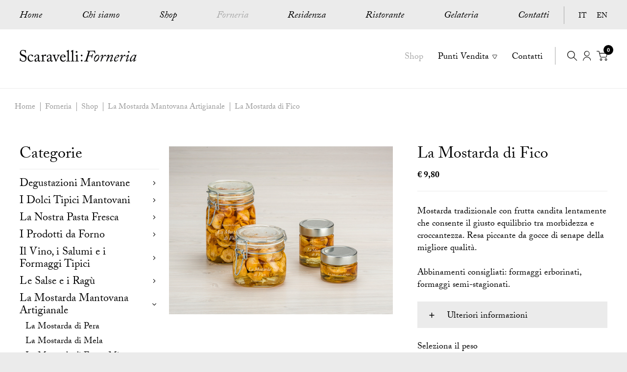

--- FILE ---
content_type: text/html; charset=UTF-8
request_url: https://www.scaravelli.it/forneria/shop/la-mostarda-mantovana-artigianale/la-mostarda-di-fico
body_size: 8848
content:
<!DOCTYPE html>
<html lang="it">
  <head>
    <meta charset="utf-8" />
    <meta http-equiv="X-UA-Compatible" content="IE=edge" />
    <title>La Mostarda di Fico &lt; La Mostarda Mantovana Artigianale &lt; Shop &lt; Forneria &lt; Scaravelli</title>


<meta name="keywords"/>
    <meta name="viewport" content="width=device-width, initial-scale=1, shrink-to-fit=no" />
    <meta name="wocomponent" content="it.xtro.scaravelli.components.ViewProduct"></meta>
    <meta name="format-detection" content="telephone=no" />
    
      <link rel="apple-touch-icon" sizes="180x180" href="/apple-touch-icon.png" />
      <link rel="icon" type="image/png" sizes="32x32" href="/favicon-32x32.png" />
      <link rel="icon" type="image/png" sizes="16x16" href="/favicon-16x16.png" />
      <link rel="manifest" href="/site.webmanifest" />
      <meta name="msapplication-TileColor" content="#da532c" />
      <meta name="theme-color" content="#ffffff" />
    
    <meta name="facebook-domain-verification" content="2ig0hn3m6uz213nqtkekpzqym1ycql" />
    <link rel="stylesheet" href="https://use.typekit.net/caa7ggx.css" />
    <link rel="stylesheet" type="text/css" href="/WebObjects/Scaravelli.woa/Contents/WebServerResources/bundle/lib.css"/>

    <link rel="stylesheet" type="text/css" href="/WebObjects/Scaravelli.woa/Contents/WebServerResources/bundle/app11.css"/>

    
    
      <script type="text/javascript">
        var _iub = _iub || [];
        _iub.csConfiguration = {"ccpaAcknowledgeOnDisplay":true,"ccpaApplies":true,"consentOnContinuedBrowsing":false,"enableCcpa":true,"floatingPreferencesButtonDisplay":"bottom-right","invalidateConsentWithoutLog":true,"perPurposeConsent":true,"siteId":2552585,"whitelabel":false,"cookiePolicyId":64770512,"lang":"it", "banner":{ "acceptButtonCaptionColor":"#000000","acceptButtonColor":"#EBEBEB","acceptButtonDisplay":true,"backgroundColor":"#FFFFFF","closeButtonRejects":true,"customizeButtonCaptionColor":"#4D4D4D","customizeButtonColor":"#EBEBEB","customizeButtonDisplay":true,"explicitWithdrawal":true,"position":"float-bottom-center","rejectButtonCaptionColor":"#000000","rejectButtonColor":"#EBEBEB","rejectButtonDisplay":true,"textColor":"#000000" }};
      </script>
    
    
    <script type="text/javascript" src="//cdn.iubenda.com/cs/ccpa/stub.js">
    </script>
    <script async type="text/javascript" src="//cdn.iubenda.com/cs/iubenda_cs.js" charset="UTF-8">
    </script>
    <script type="text/javascript">(function (w,d) {var loader = function () {var s = d.createElement("script"), tag = d.getElementsByTagName("script")[0]; s.src="https://cdn.iubenda.com/iubenda.js"; tag.parentNode.insertBefore(s,tag);}; if(w.addEventListener){w.addEventListener("load", loader, false);}else if(w.attachEvent){w.attachEvent("onload", loader);}else{w.onload = loader;}})(window, document);</script>
    <script>
      !function(f,b,e,v,n,t,s)
      {if(f.fbq)return;n=f.fbq=function(){n.callMethod?
      n.callMethod.apply(n,arguments):n.queue.push(arguments)};
      if(!f._fbq)f._fbq=n;n.push=n;n.loaded=!0;n.version='2.0';
      n.queue=[];t=b.createElement(e);t.async=!0;
      t.src=v;s=b.getElementsByTagName(e)[0];
      s.parentNode.insertBefore(t,s)}(window, document,'script',
      'https://connect.facebook.net/en_US/fbevents.js');
      fbq('init', '1159184558270983');
      fbq('track', 'PageView');
    </script>
    
  </head>
  <body>
    <noscript><img height="1" width="1" style="display:none" src="https://www.facebook.com/tr?id=1159184558270983&ev=PageView&noscript=1" /></noscript>
    <header role="banner" class="site-header bg-white">
  
  <nav role="navigation" class="site-header-navbar bg-gray0">
    <div class="site-header-container container-full">
      <div class="site-header-navbar-row flex-bar">
        <div class="site-header-navbar-lx">
          <ul class="site-header-navbar-menu site-header-menu flex-bar">
            
              <li>
                <a alt="Scaravelli" href="/">Home</a>
              </li>
            
            
              <li>
                <a  hideLanguage="true" data-containerid="3" href="/chi-siamo" title="Chi siamo">
                  
                  <span>Chi siamo</span>
                </a>
                
              </li>
            
              <li>
                <a  hideLanguage="true" data-containerid="2062" href="/forneria/shop" title="Shop">
                  
                  <span>Shop</span>
                </a>
                
              </li>
            
              <li>
                <a  class="selected  " hideLanguage="true" data-containerid="4" href="/forneria" title="Forneria">
                  
                  <span>Forneria</span>
                </a>
                
              </li>
            
              <li>
                <a  hideLanguage="true" data-containerid="5" href="/residenza" title="Residenza">
                  
                  <span>Residenza</span>
                </a>
                
              </li>
            
              <li>
                <a  hideLanguage="true" data-containerid="8" href="/ristorante" title="Ristorante">
                  
                  <span>Ristorante</span>
                </a>
                
              </li>
            
              <li>
                <a  hideLanguage="true" data-containerid="9" href="/gelateria" title="Gelateria">
                  
                  <span>Gelateria</span>
                </a>
                
              </li>
            
              <li>
                <a  hideLanguage="true" data-containerid="10" href="/contatti" title="Contatti">
                  
                  <span>Contatti</span>
                </a>
                
              </li>
            
          </ul>
        </div>
        <div class="site-header-navbar-rx">
          <ul class="site-header-navbar-langs">
  <li>
    <a  data-containerid="2732" href="/forneria/shop/la-mostarda-mantovana-artigianale/la-mostarda-di-fico" title="La Mostarda di Fico">IT</a>
  </li>
  <li>
    <a  data-containerid="2732" href="/bakery/shop/homemade-mantuan-mustard-chutney/mantuan-mustard-fig" title="Mantuan mustard fig">EN</a>
  </li>
</ul>
        </div>
      </div>
    </div>
  </nav>
  
    <nav role="navigation" class="site-header-inbar">
      <div class="site-header-inbar-inner">
        <div class="site-header-container container-full">
          <div class="site-header-inbar-row flex-bar">
            <div class="site-header-inbar-lx">
              <a  class="site-header-inbar-title site-header-inbar-title-forneria  " hideLanguage="true" data-containerid="4" href="/forneria" title="Forneria"><img src="/WebObjects/Scaravelli.woa/Contents/WebServerResources/img/logo-forneria@2x.png" /></a>
            </div>
            <div class="site-header-inbar-rx flex-bar">
              <ul class="site-header-inbar-menu site-header-menu flex-bar">
                
                  <li>
                    <a  class="selected  " hideLanguage="true" data-containerid="11" href="/forneria/shop" title="Shop">
                      
                      <span>Shop</span>
                    </a>
                    
                  </li>
                
                  <li>
                    <a  hideLanguage="true" data-containerid="13" href="#" title="Punti Vendita">
                      <i data-feather="triangle"></i>
                      <span>Punti Vendita</span>
                    </a>
                    
                      <ul class="site-header-inbar-submenu site-header-submenu bg-white">
                        
                          <li>
                            <a  hideLanguage="true" data-containerid="28" href="/forneria/punti-vendita/mantova" title="Mantova">Mantova</a>
                          </li>
                        
                          <li>
                            <a  hideLanguage="true" data-containerid="29" href="/forneria/punti-vendita/verona" title="Verona">Verona</a>
                          </li>
                        
                      </ul>
                    
                  </li>
                
                  <li>
                    <a  hideLanguage="true" data-containerid="14" href="/forneria/contatti" title="Contatti">
                      
                      <span>Contatti</span>
                    </a>
                    
                  </li>
                
              </ul>
              
                <div class="site-header-toolbar flex-bar">
                  <button type="button" class="site-header-toolbar-toggle site-header-toolbar-search"><img src="/WebObjects/Scaravelli.woa/Contents/WebServerResources/svg/cerca.svg" /></button>
                  <button type="button" class="site-header-toolbar-toggle site-header-toolbar-user">
                    <img src="/WebObjects/Scaravelli.woa/Contents/WebServerResources/svg/account.svg" />
                    
                  </button>
                  <button type="button" class="site-header-toolbar-toggle site-header-toolbar-cart">
                    <span>0</span>
                    <img src="/WebObjects/Scaravelli.woa/Contents/WebServerResources/svg/carrello.svg" />
                  </button>
                </div>
                <div class="site-header-dropdown site-header-dropdown-search collapsable">
                  <div class="site-header-dropdown-outer">
                    <div class="site-header-dropdown-inner">
                      <strong class="site-header-dropdown-title h3">Cerca</strong>
                      <form method="get" action="/forneria/shop/ricerca" class="site-header-search">
                        
                        <input name="q" type="text" placeholder="Cerca un prodotto" class="site-header-search-input site-header-form-input"></input>
                        <button type="submit" class="site-header-search-btn"><img src="/WebObjects/Scaravelli.woa/Contents/WebServerResources/svg/cerca.svg" /></button>
                      </form>
                    </div>
                  </div>
                </div>
                <div class="site-header-dropdown site-header-dropdown-user collapsable">
                  <div class="site-header-dropdown-outer">
                    <div class="site-header-dropdown-inner">
                      
                        <strong class="site-header-dropdown-title h3">Accedi</strong>
                        <div class="site-header-user">
                          <form name="f_0_1_13_5_3_3_15_3" method="post" class="site-header-user-form form-validate" action="/Apps/WebObjects/Scaravelli.woa/wa/DirectForm/login">
                            <input name="lang" type="hidden" value="ita"></input>
                            <div class="site-header-user-row"><input name="ee" type="email" required="required" placeholder="E-mail" class="site-header-user-input site-header-form-input"></input></div>
                            <div class="site-header-user-row"><input name="pp" type="password" required="required" placeholder="Password" class="site-header-user-input site-header-form-input"></input></div>
                            <ul class="site-header-user-links flex-center">
                              <li>
                                <a  hideLanguage="true" data-containerid="3132" href="/forneria/shop/account/password-dimenticata" title="Password dimenticata">Password dimenticata?</a>
                              </li>
                              <li>
                                <a  hideLanguage="true" data-containerid="2127" href="/forneria/shop/account/area-clienti" title="Area clienti">Registrati</a>
                              </li>
                            </ul>
                            <button type="submit" class="site-header-user-btn btn btn-default btn-block">Effettua l'accesso</button>
                          </form>
                        </div>
                      
                      
                    </div>
                  </div>
                </div>
                <div class="site-header-dropdown site-header-dropdown-cart collapsable">
                  <div class="site-header-dropdown-outer">
                    <div class="site-header-dropdown-inner">
                      <strong class="site-header-dropdown-title h3">Carrello</strong>
                      <div class="site-header-cart">
                        
                          <p class="site-header-cart-alert">Il tuo carrello è vuoto</p>
                        
                        
                      </div>
                    </div>
                  </div>
                </div>
              
            </div>
          </div>
        </div>
      </div>
    </nav>
  
  <div class="site-header-mobibar site-header-mobibar-md">
    <div class="flex-bar">
      <div class="site-header-mobibar-lx">
        <button type="button" class="site-header-mobibar-hamburger">
          <span class="invisible">Menu</span>
        </button>
      </div>
      <div class="site-header-mobibar-cx">
        
        
          <a  class="site-header-mobibar-title site-header-mobibar-title-forneria  " hideLanguage="true" data-containerid="4" href="/forneria" title="Forneria"><img src="/WebObjects/Scaravelli.woa/Contents/WebServerResources/img/logo-forneria@2x.png" /></a>
        
      </div>
      <div class="site-header-mobibar-rx">
        
          <div class="site-header-mobibar-tools flex-bar">
            
              <a  class="site-header-mobibar-tool  " hideLanguage="true" data-containerid="2127" href="/forneria/shop/account/area-clienti" title="Area clienti"><img src="/WebObjects/Scaravelli.woa/Contents/WebServerResources/svg/account.svg" /></a>
            
            
            <a  class="site-header-mobibar-tool site-header-mobibar-tool-cart  " hideLanguage="true" data-containerid="388" href="/forneria/shop/carrello" title="Carrello">
              <span>0</span>
              <img src="/WebObjects/Scaravelli.woa/Contents/WebServerResources/svg/carrello.svg" />
            </a>
          </div>
        
      </div>
    </div>
  </div>
  <nav role="navigation" class="site-header-mobipane">
    <div class="site-header-mobipane-scrollable">
      <div class="site-header-mobipane-top flex-bar">
        <button type="button" class="site-header-mobipane-close">
          <span class="invisible">Close</span>
        </button>
        <ul class="site-header-mobipane-langs">
  <li>
    <a  data-containerid="2732" href="/forneria/shop/la-mostarda-mantovana-artigianale/la-mostarda-di-fico" title="La Mostarda di Fico">IT</a>
  </li>
  <li>
    <a  data-containerid="2732" href="/bakery/shop/homemade-mantuan-mustard-chutney/mantuan-mustard-fig" title="Mantuan mustard fig">EN</a>
  </li>
</ul>
      </div>
      <div class="site-header-mobipane-body">
        <div class="site-header-mobipane-stages">
          
            <div class="site-header-mobipane-stage site-header-mobipane-stage-in">
              <button type="button" class="site-header-mobipane-back">
                <i data-feather="triangle"></i>
                <span>Scaravelli:</span>
              </button>
              <div class="site-header-mobipane-head">
                <em class="site-header-mobipane-lead">Forneria</em>
              </div>
              
                <form method="get" action="/forneria/shop/ricerca" class="site-header-mobipane-search site-header-search">
                  
                  <input name="q" type="text" placeholder="Cerca un prodotto" class="site-header-mobipane-search-input site-header-search-input site-header-form-input"></input>
                  <button type="submit" class="site-header-mobipane-search-btn site-header-search-btn"><img src="/WebObjects/Scaravelli.woa/Contents/WebServerResources/svg/cerca.svg" /></button>
                </form>
              
              <ul class="site-header-mobipane-menu">
                <li>
                  <a  hideLanguage="true" data-containerid="4" href="/forneria" title="Forneria">Home</a>
                </li>
                
                  <li>
                    <a  hideLanguage="true" data-containerid="11" href="/forneria/shop" title="Shop">
                      <span>Shop</span>
                    </a>
                    
                  </li>
                
                  <li>
                    <a  hideLanguage="true" data-containerid="13" href="#" title="Punti Vendita">
                      <span>Punti Vendita</span>
                    </a>
                    
                      <button type="button" class="site-header-mobipane-toggle"><i data-feather="chevron-right"></i></button>
                      <ul class="site-header-mobipane-submenu">
                        
                          <li>
                            <a  hideLanguage="true" data-containerid="28" href="/forneria/punti-vendita/mantova" title="Mantova">Mantova</a>
                          </li>
                        
                          <li>
                            <a  hideLanguage="true" data-containerid="29" href="/forneria/punti-vendita/verona" title="Verona">Verona</a>
                          </li>
                        
                      </ul>
                    
                  </li>
                
                  <li>
                    <a  hideLanguage="true" data-containerid="14" href="/forneria/contatti" title="Contatti">
                      <span>Contatti</span>
                    </a>
                    
                  </li>
                
              </ul>
            </div>
          
          <div class="site-header-mobipane-stage site-header-mobipane-stage-out">
            <ul class="site-header-mobipane-menu site-header-mobipane-menu-out">
              <li>
                <a alt="Scaravelli" href="/">Home</a>
              </li>
              
                <li>
                  <a  hideLanguage="true" data-containerid="3" href="/chi-siamo" title="Chi siamo">
                    <span>Chi siamo</span>
                  </a>
                  
                </li>
              
                <li>
                  <a  hideLanguage="true" data-containerid="2062" href="/forneria/shop" title="Shop">
                    <span>Shop</span>
                  </a>
                  
                </li>
              
                <li>
                  <a  hideLanguage="true" data-containerid="4" href="/forneria" title="Forneria">
                    <span>Forneria</span>
                  </a>
                  
                </li>
              
                <li>
                  <a  hideLanguage="true" data-containerid="5" href="/residenza" title="Residenza">
                    <span>Residenza</span>
                  </a>
                  
                </li>
              
                <li>
                  <a  hideLanguage="true" data-containerid="8" href="/ristorante" title="Ristorante">
                    <span>Ristorante</span>
                  </a>
                  
                </li>
              
                <li>
                  <a  hideLanguage="true" data-containerid="9" href="/gelateria" title="Gelateria">
                    <span>Gelateria</span>
                  </a>
                  
                </li>
              
                <li>
                  <a  hideLanguage="true" data-containerid="10" href="/contatti" title="Contatti">
                    <span>Contatti</span>
                  </a>
                  
                </li>
              
            </ul>
            
          </div>
        </div>
      </div>
    </div>
  </nav>
</header>
    <main role="main" class="site-main bg-white">
  <div class="shop-prod">
    <div class="shop-prod-pathbar"><div class="site-pathbar">
  <div class="container-1400">
    <ol class="site-pathbar-list">
      
        <li>
          <a  hideLanguage="true" data-containerid="1" href="/" title="Scaravelli">
            Home
            
          </a>
        </li>
      
        <li>
          <a  hideLanguage="true" data-containerid="4" href="/forneria" title="Forneria">
            
            Forneria
          </a>
        </li>
      
        <li>
          <a  hideLanguage="true" data-containerid="11" href="/forneria/shop" title="Shop">
            
            Shop
          </a>
        </li>
      
        <li>
          <a  hideLanguage="true" data-containerid="286" href="/forneria/shop/la-mostarda-mantovana-artigianale" title="La Mostarda Mantovana Artigianale">
            
            La Mostarda Mantovana Artigianale
          </a>
        </li>
      
        <li>
          <a  hideLanguage="true" data-containerid="2732" href="/forneria/shop/la-mostarda-mantovana-artigianale/la-mostarda-di-fico" title="La Mostarda di Fico">
            
            La Mostarda di Fico
          </a>
        </li>
      
    </ol>
  </div>
</div></div>
    <div class="shop-prod-container container-1400">
      <div class="shop-prod-row flex-bar-top">
        <div class="shop-prod-lx col-3 col-lg-12"><nav role="navigation" class="shop-menu">
  <strong class="shop-menu-title h3">Categorie</strong>
  <button type="button" class="shop-menu-anchor">
    <span class="h4">Categorie</span>
    <i class="fal fa-angle-right fa-fw"></i>
  </button>
  <div class="shop-menu-pane">
    <ul class="shop-menu-list">
      
        <li>
          <div class="flex-bar">
            <a  class="shop-menu-link  " hideLanguage="true" data-containerid="3273" href="/forneria/shop/degustazioni-mantovane" title="Degustazioni Mantovane">Degustazioni Mantovane</a>
            <button type="button" class="shop-menu-toggle"><i class="fal fa-angle-right fa-fw"></i></button>
          </div>
          
            <ul class="shop-menu-sublist collapsable">
              
                <li>
                  <a  class="shop-menu-sublink  " hideLanguage="true" data-containerid="3274" href="/forneria/shop/cesti-natalizi-mantovani/confezione-1" title="Confezione 1">Confezione 1</a>
                </li>
              
                <li>
                  <a  class="shop-menu-sublink  " hideLanguage="true" data-containerid="3279" href="/forneria/shop/cesti-natalizi-mantovani/confezione-2" title="Confezione 2">Confezione 2</a>
                </li>
              
                <li>
                  <a  class="shop-menu-sublink  " hideLanguage="true" data-containerid="3284" href="/forneria/shop/cesti-natalizi-mantovani/confezione-3" title="Confezione 3">Confezione 3</a>
                </li>
              
                <li>
                  <a  class="shop-menu-sublink  " hideLanguage="true" data-containerid="3299" href="/forneria/shop/cesti-natalizi-mantovani/confezione-4" title="Confezione 4">Confezione 4</a>
                </li>
              
                <li>
                  <a  class="shop-menu-sublink  " hideLanguage="true" data-containerid="3305" href="/forneria/shop/cesti-natalizi-mantovani/confezione-5" title="Confezione 5">Confezione 5</a>
                </li>
              
                <li>
                  <a  class="shop-menu-sublink  " hideLanguage="true" data-containerid="3481" href="/forneria/shop/cesti-natalizi-mantovani/pensiero-1" title="Pensiero 1">Pensiero 1</a>
                </li>
              
                <li>
                  <a  class="shop-menu-sublink  " hideLanguage="true" data-containerid="3486" href="/forneria/shop/cesti-natalizi-mantovani/pensiero-2" title="Pensiero 2">Pensiero 2</a>
                </li>
              
                <li>
                  <a  class="shop-menu-sublink  " hideLanguage="true" data-containerid="3491" href="/forneria/shop/cesti-natalizi-mantovani/pensiero-3" title="Pensiero 3">Pensiero 3</a>
                </li>
              
                <li>
                  <a  class="shop-menu-sublink  " hideLanguage="true" data-containerid="3496" href="/forneria/shop/cesti-natalizi-mantovani/pensiero-4" title="Pensiero 4">Pensiero 4</a>
                </li>
              
                <li>
                  <a  class="shop-menu-sublink  " hideLanguage="true" data-containerid="3512" href="/forneria/shop/cesti-natalizi-mantovani/degustazione-mostarde-artigianali" title="Degustazione Mostarde Artigianali">Degustazione Mostarde Artigianali</a>
                </li>
              
                <li>
                  <a  class="shop-menu-sublink  " hideLanguage="true" data-containerid="3507" href="/forneria/shop/cesti-natalizi-mantovani/degustazione-mantovana" title="Degustazione Mantovana">Degustazione Mantovana</a>
                </li>
              
                <li>
                  <a  class="shop-menu-sublink  " hideLanguage="true" data-containerid="3320" href="/forneria/shop/confezioni-natalizie-mantovane/merenda-mantovana" title="Merenda Mantovana">Merenda Mantovana</a>
                </li>
              
            </ul>
          
        </li>
      
        <li>
          <div class="flex-bar">
            <a  class="shop-menu-link  " hideLanguage="true" data-containerid="1054" href="/forneria/shop/i-dolci-tipici-mantovani" title="I Dolci Tipici Mantovani">I Dolci Tipici Mantovani</a>
            <button type="button" class="shop-menu-toggle"><i class="fal fa-angle-right fa-fw"></i></button>
          </div>
          
            <ul class="shop-menu-sublist collapsable">
              
                <li>
                  <a  class="shop-menu-sublink  " hideLanguage="true" data-containerid="2748" href="/forneria/shop/i-dolci-tipici-mantovani/la-sbrisolona-monoporzione" title="La Sbrisolona - Monoporzione">La Sbrisolona - Monoporzione</a>
                </li>
              
                <li>
                  <a  class="shop-menu-sublink  " hideLanguage="true" data-containerid="1094" href="/forneria/shop/i-dolci-tipici-mantovani/la-sbrisolona" title="La Sbrisolona">La Sbrisolona</a>
                </li>
              
                <li>
                  <a  class="shop-menu-sublink  " hideLanguage="true" data-containerid="3162" href="/forneria/shop/i-dolci-tipici-mantovani/la-sbrisolona-linea-lusso" title="La Sbrisolona - Linea lusso">La Sbrisolona - Linea lusso</a>
                </li>
              
                <li>
                  <a  class="shop-menu-sublink  " hideLanguage="true" data-containerid="2758" href="/forneria/shop/i-dolci-tipici-mantovani/la-sbrisolona-al-cacao-monoporzione" title="La Sbrisolona al Cacao - Monoporzione">La Sbrisolona al Cacao - Monoporzione</a>
                </li>
              
                <li>
                  <a  class="shop-menu-sublink  " hideLanguage="true" data-containerid="1567" href="/forneria/shop/i-dolci-tipici-mantovani/la-sbrisolona-al-cacao" title="La Sbrisolona al Cacao">La Sbrisolona al Cacao</a>
                </li>
              
                <li>
                  <a  class="shop-menu-sublink  " hideLanguage="true" data-containerid="3170" href="/forneria/shop/i-dolci-tipici-mantovani/la-sbrisolona-al-cacao-linea-lusso" title="La Sbrisolona al Cacao - Linea lusso">La Sbrisolona al Cacao - Linea lusso</a>
                </li>
              
                <li>
                  <a  class="shop-menu-sublink  " hideLanguage="true" data-containerid="1080" href="/forneria/shop/i-dolci-tipici-mantovani/il-bocciolo-di-rose-monoporzione" title="Il Bocciolo di Rose - Monoporzione">Il Bocciolo di Rose - Monoporzione</a>
                </li>
              
                <li>
                  <a  class="shop-menu-sublink  " hideLanguage="true" data-containerid="1073" href="/forneria/shop/i-dolci-tipici-mantovani/la-torta-delle-rose" title="La Torta delle Rose">La Torta delle Rose</a>
                </li>
              
                <li>
                  <a  class="shop-menu-sublink  " hideLanguage="true" data-containerid="2768" href="/forneria/shop/i-dolci-tipici-mantovani/l-anello-di-monaco-monoporzione" title="L&rsquo;Anello di Monaco - Monoporzione">L'Anello di Monaco - Monoporzione</a>
                </li>
              
                <li>
                  <a  class="shop-menu-sublink  " hideLanguage="true" data-containerid="1047" href="/forneria/shop/i-dolci-tipici-mantovani/l-anello-di-monaco" title="L&rsquo;Anello di Monaco">L'Anello di Monaco</a>
                </li>
              
                <li>
                  <a  class="shop-menu-sublink  " hideLanguage="true" data-containerid="3529" href="/forneria/shop/i-dolci-tipici-mantovani/l-anello-di-monaco-al-pistacchio-monoporzione" title="L&rsquo;Anello di Monaco al Pistacchio - Monoporzione">L'Anello di Monaco al Pistacchio - Monoporzione</a>
                </li>
              
                <li>
                  <a  class="shop-menu-sublink  " hideLanguage="true" data-containerid="3545" href="/forneria/shop/i-dolci-tipici-mantovani/l-anello-di-monaco-al-pistacchio" title="L&rsquo;Anello di Monaco al Pistacchio">L'Anello di Monaco al Pistacchio</a>
                </li>
              
                <li>
                  <a  class="shop-menu-sublink  " hideLanguage="true" data-containerid="2777" href="/forneria/shop/i-dolci-tipici-mantovani/la-torta-di-tagliatelle-monoporzione" title="La Torta di Tagliatelle - Monoporzione">La Torta di Tagliatelle - Monoporzione</a>
                </li>
              
                <li>
                  <a  class="shop-menu-sublink  " hideLanguage="true" data-containerid="1101" href="/forneria/shop/i-dolci-tipici-mantovani/la-torta-di-tagliatelle" title="La Torta di Tagliatelle">La Torta di Tagliatelle</a>
                </li>
              
                <li>
                  <a  class="shop-menu-sublink  " hideLanguage="true" data-containerid="3179" href="/forneria/shop/i-dolci-tipici-mantovani/la-torta-di-tagliatelle-linea-lusso" title="La Torta di Tagliatelle - Linea lusso">La Torta di Tagliatelle - Linea lusso</a>
                </li>
              
                <li>
                  <a  class="shop-menu-sublink  " hideLanguage="true" data-containerid="2795" href="/forneria/shop/i-dolci-tipici-mantovani/l-elvezia-monoporzione" title="L&rsquo;Elvezia - Monoporzione">L'Elvezia - Monoporzione</a>
                </li>
              
                <li>
                  <a  class="shop-menu-sublink  " hideLanguage="true" data-containerid="1065" href="/forneria/shop/i-dolci-tipici-mantovani/l-elvezia" title="L&rsquo;Elvezia">L'Elvezia</a>
                </li>
              
                <li>
                  <a  class="shop-menu-sublink  " hideLanguage="true" data-containerid="2787" href="/forneria/shop/i-dolci-tipici-mantovani/la-torta-greca-monoporzione" title="La Torta Greca - Monoporzione">La Torta Greca - Monoporzione</a>
                </li>
              
                <li>
                  <a  class="shop-menu-sublink  " hideLanguage="true" data-containerid="1058" href="/forneria/shop/i-dolci-tipici-mantovani/la-torta-greca" title="La Torta Greca">La Torta Greca</a>
                </li>
              
                <li>
                  <a  class="shop-menu-sublink  " hideLanguage="true" data-containerid="3188" href="/forneria/shop/i-dolci-tipici-mantovani/la-torta-greca-linea-lusso" title="La Torta Greca - Linea lusso">La Torta Greca - Linea lusso</a>
                </li>
              
                <li>
                  <a  class="shop-menu-sublink  " hideLanguage="true" data-containerid="1267" href="/forneria/shop/i-dolci-tipici-mantovani/la-torta-al-vento-esaurita" title="La Torta al Vento (Esaurita)">La Torta al Vento (Esaurita)</a>
                </li>
              
                <li>
                  <a  class="shop-menu-sublink  " hideLanguage="true" data-containerid="3203" href="/forneria/shop/i-dolci-tipici-mantovani/la-torta-al-vento-al-cacao-esaurita" title="La Torta al Vento al Cacao (Esaurita)">La Torta al Vento al Cacao (Esaurita)</a>
                </li>
              
                <li>
                  <a  class="shop-menu-sublink  " hideLanguage="true" data-containerid="1108" href="/forneria/shop/i-dolci-tipici-mantovani/il-tris-mantovano" title="Il Tris Mantovano">Il Tris Mantovano</a>
                </li>
              
                <li>
                  <a  class="shop-menu-sublink  " hideLanguage="true" data-containerid="3154" href="/forneria/shop/i-dolci-tipici-mantovani/il-tris-mantovano-linea-lusso" title="Il Tris Mantovano - Linea lusso">Il Tris Mantovano - Linea lusso</a>
                </li>
              
            </ul>
          
        </li>
      
        <li>
          <div class="flex-bar">
            <a  class="shop-menu-link  " hideLanguage="true" data-containerid="1320" href="/forneria/shop/la-nostra-pasta-fresca" title="La Nostra Pasta Fresca">La Nostra Pasta Fresca</a>
            <button type="button" class="shop-menu-toggle"><i class="fal fa-angle-right fa-fw"></i></button>
          </div>
          
            <ul class="shop-menu-sublist collapsable">
              
                <li>
                  <a  class="shop-menu-sublink  " hideLanguage="true" data-containerid="1587" href="/forneria/shop/la-nostra-pasta-fresca/i-tortelli-di-zucca" title="I Tortelli di Zucca">I Tortelli di Zucca</a>
                </li>
              
                <li>
                  <a  class="shop-menu-sublink  " hideLanguage="true" data-containerid="1353" href="/forneria/shop/la-nostra-pasta-fresca/gli-agnoli-di-carne" title="Gli Agnoli di Carne">Gli Agnoli di Carne</a>
                </li>
              
                <li>
                  <a  class="shop-menu-sublink  " hideLanguage="true" data-containerid="1369" href="/forneria/shop/la-nostra-pasta-fresca/i-ravioli-mantovani-alle-erbe-amare" title="I Ravioli Mantovani alle Erbe Amare">I Ravioli Mantovani alle Erbe Amare</a>
                </li>
              
                <li>
                  <a  class="shop-menu-sublink  " hideLanguage="true" data-containerid="1339" href="/forneria/shop/la-nostra-pasta-fresca/i-passatelli" title="I Passatelli">I Passatelli</a>
                </li>
              
                <li>
                  <a  class="shop-menu-sublink  " hideLanguage="true" data-containerid="1346" href="/forneria/shop/la-nostra-pasta-fresca/i-capunsei-mantovani" title="I Capunsei Mantovani">I Capunsei Mantovani</a>
                </li>
              
            </ul>
          
        </li>
      
        <li>
          <div class="flex-bar">
            <a  class="shop-menu-link  " hideLanguage="true" data-containerid="1395" href="/forneria/shop/i-prodotti-da-forno" title="I Prodotti da Forno">I Prodotti da Forno</a>
            <button type="button" class="shop-menu-toggle"><i class="fal fa-angle-right fa-fw"></i></button>
          </div>
          
            <ul class="shop-menu-sublist collapsable">
              
                <li>
                  <a  class="shop-menu-sublink  " hideLanguage="true" data-containerid="1398" href="/forneria/shop/i-prodotti-da-forno/i-grissoni-mantovani" title="I Grissoni Mantovani">I Grissoni Mantovani</a>
                </li>
              
                <li>
                  <a  class="shop-menu-sublink  " hideLanguage="true" data-containerid="1432" href="/forneria/shop/i-prodotti-da-forno/le-schiacciatine-mantovane" title="Le Schiacciatine Mantovane">Le Schiacciatine Mantovane</a>
                </li>
              
                <li>
                  <a  class="shop-menu-sublink  " hideLanguage="true" data-containerid="1418" href="/forneria/shop/i-prodotti-da-forno/i-grissoni-integrali" title="I Grissoni Integrali">I Grissoni Integrali</a>
                </li>
              
                <li>
                  <a  class="shop-menu-sublink  " hideLanguage="true" data-containerid="1425" href="/forneria/shop/i-prodotti-da-forno/i-grissoni-alle-olive" title="I Grissoni alle Olive">I Grissoni alle Olive</a>
                </li>
              
                <li>
                  <a  class="shop-menu-sublink  " hideLanguage="true" data-containerid="1408" href="/forneria/shop/i-prodotti-da-forno/i-grissoni-del-casaro" title="I Grissoni del Casaro">I Grissoni del Casaro</a>
                </li>
              
                <li>
                  <a  class="shop-menu-sublink  " hideLanguage="true" data-containerid="1606" href="/forneria/shop/i-prodotti-da-forno/i-grissini-di-sfoglia-naturale" title="I Grissini di Sfoglia Naturale">I Grissini di Sfoglia Naturale</a>
                </li>
              
                <li>
                  <a  class="shop-menu-sublink  " hideLanguage="true" data-containerid="1620" href="/forneria/shop/i-prodotti-da-forno/i-grissini-di-sfoglia-allo-speck" title="I Grissini di Sfoglia allo Speck">I Grissini di Sfoglia allo Speck</a>
                </li>
              
                <li>
                  <a  class="shop-menu-sublink  " hideLanguage="true" data-containerid="1613" href="/forneria/shop/i-prodotti-da-forno/i-grissini-di-sfoglia-al-grana-padano-esauriti" title="I Grissini di Sfoglia al Grana Padano (Esauriti)">I Grissini di Sfoglia al Grana Padano (Esauriti)</a>
                </li>
              
            </ul>
          
        </li>
      
        <li>
          <div class="flex-bar">
            <a  class="shop-menu-link  " hideLanguage="true" data-containerid="1476" href="/forneria/shop/il-vino-i-salumi-e-i-formaggi-tipici" title="Il Vino, i Salumi e i Formaggi Tipici">Il Vino, i Salumi e i Formaggi Tipici</a>
            <button type="button" class="shop-menu-toggle"><i class="fal fa-angle-right fa-fw"></i></button>
          </div>
          
            <ul class="shop-menu-sublist collapsable">
              
                <li>
                  <a  class="shop-menu-sublink  " hideLanguage="true" data-containerid="1525" href="/forneria/shop/il-vino-i-salumi-e-i-formaggi-tipici/il-grana-padano-stagionatura-oltre-20-mesi" title="Il Grana Padano stagionatura oltre 20 mesi">Il Grana Padano stagionatura oltre 20 mesi</a>
                </li>
              
                <li>
                  <a  class="shop-menu-sublink  " hideLanguage="true" data-containerid="1511" href="/forneria/shop/il-vino-i-salumi-e-i-formaggi-tipici/i-ciccioli" title="I Ciccioli">I Ciccioli</a>
                </li>
              
                <li>
                  <a  class="shop-menu-sublink  " hideLanguage="true" data-containerid="1539" href="/forneria/shop/il-vino-i-salumi-e-i-formaggi-tipici/il-cotechino-cotto-nostrano" title="Il Cotechino Cotto Nostrano">Il Cotechino Cotto Nostrano</a>
                </li>
              
                <li>
                  <a  class="shop-menu-sublink  " hideLanguage="true" data-containerid="1518" href="/forneria/shop/il-vino-i-salumi-e-i-formaggi-tipici/il-salame-mantovano-con-aglio" title="Il Salame Mantovano con Aglio">Il Salame Mantovano con Aglio</a>
                </li>
              
                <li>
                  <a  class="shop-menu-sublink  " hideLanguage="true" data-containerid="1702" href="/forneria/shop/il-vino-i-salumi-e-i-formaggi-tipici/il-salame-mantovano-senza-aglio" title="Il Salame Mantovano senza Aglio">Il Salame Mantovano senza Aglio</a>
                </li>
              
                <li>
                  <a  class="shop-menu-sublink  " hideLanguage="true" data-containerid="1532" href="/forneria/shop/il-vino-i-salumi-e-i-formaggi-tipici/la-coppa" title="La Coppa">La Coppa</a>
                </li>
              
                <li>
                  <a  class="shop-menu-sublink  " hideLanguage="true" data-containerid="1489" href="/forneria/shop/il-vino-i-salumi-e-i-formaggi-tipici/il-lambrusco-mantovano" title="Il Lambrusco Mantovano">Il Lambrusco Mantovano</a>
                </li>
              
                <li>
                  <a  class="shop-menu-sublink  " hideLanguage="true" data-containerid="3230" href="/forneria/shop/il-vino-i-salumi-e-i-formaggi-tipici/la-bolla-mantovana-bianco" title="La Bolla Mantovana Bianco">La Bolla Mantovana Bianco</a>
                </li>
              
                <li>
                  <a  class="shop-menu-sublink  " hideLanguage="true" data-containerid="3238" href="/forneria/shop/il-vino-i-salumi-e-i-formaggi-tipici/la-bolla-mantovana-rose" title="La Bolla Mantovana Rosè">La Bolla Mantovana Rosè</a>
                </li>
              
                <li>
                  <a  class="shop-menu-sublink  " hideLanguage="true" data-containerid="3313" href="/forneria/shop/il-vino-i-salumi-e-i-formaggi-tipici/olio-extra-vergine-di-oliva-italiano" title="Olio Extra Vergine di Oliva Italiano">Olio Extra Vergine di Oliva Italiano</a>
                </li>
              
            </ul>
          
        </li>
      
        <li>
          <div class="flex-bar">
            <a  class="shop-menu-link  " hideLanguage="true" data-containerid="1710" href="/forneria/shop/le-salse-e-i-ragu" title="Le Salse e i Ragù">Le Salse e i Ragù</a>
            <button type="button" class="shop-menu-toggle"><i class="fal fa-angle-right fa-fw"></i></button>
          </div>
          
            <ul class="shop-menu-sublist collapsable">
              
                <li>
                  <a  class="shop-menu-sublink  " hideLanguage="true" data-containerid="1729" href="/forneria/shop/le-salse-e-i-ragu/la-salsa-di-luccio" title="La Salsa di Luccio">La Salsa di Luccio</a>
                </li>
              
                <li>
                  <a  class="shop-menu-sublink  " hideLanguage="true" data-containerid="1158" href="/forneria/shop/le-salse-e-i-ragu/la-salsa-verde" title="La Salsa Verde">La Salsa Verde</a>
                </li>
              
                <li>
                  <a  class="shop-menu-sublink  " hideLanguage="true" data-containerid="1148" href="/forneria/shop/le-salse-e-i-ragu/il-ragu-bianco-danatra-esaurito" title="Il Ragù Bianco d’Anatra (Esaurito)">Il Ragù Bianco d’Anatra (Esaurito)</a>
                </li>
              
            </ul>
          
        </li>
      
        <li>
          <div class="flex-bar">
            <a  class="shop-menu-link active  " hideLanguage="true" data-containerid="286" href="/forneria/shop/la-mostarda-mantovana-artigianale" title="La Mostarda Mantovana Artigianale">La Mostarda Mantovana Artigianale</a>
            <button type="button" class="shop-menu-toggle active"><i class="fal fa-angle-right fa-fw"></i></button>
          </div>
          
            <ul class="shop-menu-sublist collapsable active">
              
                <li>
                  <a  class="shop-menu-sublink  " hideLanguage="true" data-containerid="2684" href="/forneria/shop/la-mostarda-mantovana-artigianale/la-mostarda-di-pera" title="La Mostarda di Pera">La Mostarda di Pera</a>
                </li>
              
                <li>
                  <a  class="shop-menu-sublink  " hideLanguage="true" data-containerid="2692" href="/forneria/shop/la-mostarda-mantovana-artigianale/la-mostarda-di-mela" title="La Mostarda di Mela">La Mostarda di Mela</a>
                </li>
              
                <li>
                  <a  class="shop-menu-sublink  " hideLanguage="true" data-containerid="2700" href="/forneria/shop/la-mostarda-mantovana-artigianale/la-mostarda-di-frutta-mista" title="La Mostarda di Frutta Mista">La Mostarda di Frutta Mista</a>
                </li>
              
                <li>
                  <a  class="shop-menu-sublink  " hideLanguage="true" data-containerid="2708" href="/forneria/shop/la-mostarda-mantovana-artigianale/la-mostarda-di-cedro" title="La Mostarda di Cedro">La Mostarda di Cedro</a>
                </li>
              
                <li>
                  <a  class="shop-menu-sublink  " hideLanguage="true" data-containerid="2716" href="/forneria/shop/la-mostarda-mantovana-artigianale/la-mostarda-di-ciliegia" title="La Mostarda di Ciliegia">La Mostarda di Ciliegia</a>
                </li>
              
                <li>
                  <a  class="shop-menu-sublink  " hideLanguage="true" data-containerid="2724" href="/forneria/shop/la-mostarda-mantovana-artigianale/la-mostarda-di-arancia" title="La Mostarda di Arancia">La Mostarda di Arancia</a>
                </li>
              
                <li>
                  <a  class="shop-menu-sublink active  " hideLanguage="true" data-containerid="2732" href="/forneria/shop/la-mostarda-mantovana-artigianale/la-mostarda-di-fico" title="La Mostarda di Fico">La Mostarda di Fico</a>
                </li>
              
                <li>
                  <a  class="shop-menu-sublink  " hideLanguage="true" data-containerid="2740" href="/forneria/shop/la-mostarda-mantovana-artigianale/la-mostarda-di-clementine" title="La Mostarda di Clementine">La Mostarda di Clementine</a>
                </li>
              
                <li>
                  <a  class="shop-menu-sublink  " hideLanguage="true" data-containerid="1220" href="/forneria/shop/la-mostarda-mantovana-artigianale/la-mostarda-di-mela-campanina" title="La Mostarda di Mela Campanina">La Mostarda di Mela Campanina</a>
                </li>
              
            </ul>
          
        </li>
      
        <li>
          <div class="flex-bar">
            <a  class="shop-menu-link  " hideLanguage="true" data-containerid="1786" href="/forneria/shop/le-chicche-mantovane" title="Le Chicche Mantovane">Le Chicche Mantovane</a>
            <button type="button" class="shop-menu-toggle"><i class="fal fa-angle-right fa-fw"></i></button>
          </div>
          
            <ul class="shop-menu-sublist collapsable">
              
                <li>
                  <a  class="shop-menu-sublink  " hideLanguage="true" data-containerid="3501" href="/forneria/shop/le-chicche-mantovane/petali-di-zucca" title="Petali di Zucca">Petali di Zucca</a>
                </li>
              
                <li>
                  <a  class="shop-menu-sublink  " hideLanguage="true" data-containerid="1796" href="/forneria/shop/le-chicche-mantovane/la-cipolla-a-filetti" title="La Cipolla a Filetti">La Cipolla a Filetti</a>
                </li>
              
                <li>
                  <a  class="shop-menu-sublink  " hideLanguage="true" data-containerid="1790" href="/forneria/shop/le-chicche-mantovane/la-cipolla-caramellata" title="La Cipolla Caramellata">La Cipolla Caramellata</a>
                </li>
              
            </ul>
          
        </li>
      
        <li>
          <div class="flex-bar">
            <a  class="shop-menu-link  " hideLanguage="true" data-containerid="1877" href="/forneria/shop/la-giardiniera-artigianale" title="La Giardiniera Artigianale">La Giardiniera Artigianale</a>
            <button type="button" class="shop-menu-toggle"><i class="fal fa-angle-right fa-fw"></i></button>
          </div>
          
            <ul class="shop-menu-sublist collapsable">
              
                <li>
                  <a  class="shop-menu-sublink  " hideLanguage="true" data-containerid="1907" href="/forneria/shop/la-giardiniera-artigianale/la-giardiniera-sottolio-esaurita" title="La Giardiniera sott&rsquo;Olio (Esaurita)">La Giardiniera sott'Olio (Esaurita)</a>
                </li>
              
                <li>
                  <a  class="shop-menu-sublink  " hideLanguage="true" data-containerid="1957" href="/forneria/shop/la-giardiniera-artigianale/la-giardiniera-sottaceto" title="La Giardiniera sott&rsquo;Aceto">La Giardiniera sott'Aceto</a>
                </li>
              
            </ul>
          
        </li>
      
        <li>
          <div class="flex-bar">
            <a  class="shop-menu-link  " hideLanguage="true" data-containerid="1634" href="/forneria/shop/le-creme-spalmabili" title="Le Creme Spalmabili">Le Creme Spalmabili</a>
            <button type="button" class="shop-menu-toggle"><i class="fal fa-angle-right fa-fw"></i></button>
          </div>
          
            <ul class="shop-menu-sublist collapsable">
              
                <li>
                  <a  class="shop-menu-sublink  " hideLanguage="true" data-containerid="3329" href="/forneria/shop/il-miele-e-le-creme-spalmabili/la-crema-pistacchio" title="La Crema Pistacchio">La Crema Pistacchio</a>
                </li>
              
                <li>
                  <a  class="shop-menu-sublink  " hideLanguage="true" data-containerid="3406" href="/forneria/shop/il-miele-e-le-creme-spalmabili/lo-zabaione" title="Lo Zabaione">Lo Zabaione</a>
                </li>
              
            </ul>
          
        </li>
      
    </ul>
  </div>
  
</nav></div>
        <div class="shop-prod-rx col-9 col-lg-12">
          <div class="shop-prod-main row">
            <div class="shop-prod-main-lx"><section class="shop-gallery">
  <div class="shop-gallery-stage">
    
      <div class="shop-gallery-lg-swiper">
        
          <div class="shop-gallery-lg-slide">
            <div class="shop-gallery-lg-cover"><img class="shop-gallery-img" alt="mostarda.jpg" src="/scaravelli.xpl.io/repository/1/4/11/286/2732/ita-2733.jpg"></div>
          </div>
        
      </div>
    
    
  </div>
</section></div>
            <div class="shop-prod-main-rx">
              <h1 class="shop-prod-title h3">La Mostarda di Fico</h1>
              
              
                <div class="shop-prod-price">
                  
                    <span class="shop-prod-price-standard">&euro; 9,80</span>
                    <span class="shop-prod-price-strong"></span>
                  
                  
                </div>
              
              
                <p class="shop-prod-desc p">Mostarda tradizionale con frutta candita lentamente che consente il giusto equilibrio tra morbidezza e croccantezza. Resa piccante da gocce di senape della migliore qualità.<br/><br/>Abbinamenti consigliati: formaggi erborinati, formaggi semi-stagionati.</p>
                
                  <div class="shop-prod-accordion block-accordion-item">
                    <div class="block-accordion-head bg-gray0">
                      <h3 class="block-accordion-title h4">
                        <div class="block-accordion-anchor">
                          <i class="fal fa-plus fa-xs fa-fw"></i>
                          <i class="fal fa-minus fa-xs fa-fw"></i>
                          <span>Ulteriori informazioni</span>
                        </div>
                      </h3>
                    </div>
                    <div class="block-accordion-body collapsable">
                      <div class="block-accordion-inner">
                        <div class="block-accordion-content p"><div>&bull; Ingredienti: Frutta 68% (o altro gusto), zucchero, glucosio, correttore di acidit&agrave; E330 E124, olio essenziale di senape.</div>
<div><br />&bull; Allergeni: senape e derivati.</div>
<div>&nbsp;</div>
<div>&bull; Conservazione: conservare a temperatura ambiente in luogo fresco e asciutto. Evitare l&rsquo;esposizione diretta alla luce o a fonti di calore. Una volta aperta, conservare in frigo alla temperatura +4&deg;C.</div></div>
                      </div>
                    </div>
                  </div>
                
              
              
                <div class="shop-prod-addbar">
                  <label class="shop-prod-addbar-select form-cart-select">
                    <span>Seleziona il peso</span>
                    <i class="fal fa-angle-down fa-fw"></i>
                    <select name="prod">
                      
                        <option value="2739" data-pricestd="&euro; 9,80">140g</option>
                      
                        <option value="2736" data-pricestd="&euro; 14,50">280g</option>
                      
                        <option value="2737" data-pricestd="&euro; 32,90">700g</option>
                      
                        <option value="2738" data-pricestd="&euro; 43,90">1350g</option>
                      
                    </select>
                  </label>
                  
                  <label class="shop-prod-addbar-select form-cart-select">
                    <span>Seleziona la quantità</span>
                    <i class="fal fa-angle-down fa-fw"></i>
                    <select name="qta">
                      
                        
                      
                        
                          <option>1</option>
                        
                      
                        
                          <option>2</option>
                        
                      
                        
                          <option>3</option>
                        
                      
                        
                          <option>4</option>
                        
                      
                        
                          <option>5</option>
                        
                      
                        
                          <option>6</option>
                        
                      
                        
                          <option>7</option>
                        
                      
                        
                          <option>8</option>
                        
                      
                        
                          <option>9</option>
                        
                      
                    </select>
                  </label>
                  
                  
                  <button type="button" data-lang="ita" data-action="/Apps/WebObjects/Scaravelli.woa/wa/DirectShop/add" data-id="2732" class="shop-prod-addbar-btn btn btn-inverted btn-block">Aggiungi al carrello</button>
                </div>
              
            </div>
          </div>
          
            <div class="shop-prod-rels">
              <h2 class="shop-prod-rels-title h4">Prodotti correlati</h2>
              <div class="shop-prod-rels-grid grid">
                
                  <div class="shop-prod-rels-item col-4 col-xl-6 col-lg-4 col-md-6 col-sm-12"><a  class="shop-thumb  " hideLanguage="true" data-containerid="2716" href="/forneria/shop/la-mostarda-mantovana-artigianale/la-mostarda-di-ciliegia" title="La Mostarda di Ciliegia">
  <div class="shop-thumb-inner">
    <div class="shop-thumb-cover bg-gray0">
      
        <div class="shop-thumb-pic"><img data-src="/scaravelli.xpl.io/repository/1/4/11/286/2716/ita-2717.jpg" alt="mostarda.jpg" class="shop-thumb-img lozad"/></div>
      
      <img class="shop-thumb-icon" src="/WebObjects/Scaravelli.woa/Contents/WebServerResources/svg/plus.svg" />
      
        
        
      
    </div>
    <div class="shop-thumb-body">
      <strong class="shop-thumb-title h4">La Mostarda di Ciliegia</strong>
      
      
        
          <div class="shop-thumb-price flex-center">
            
              <span class="shop-thumb-price-standard">&euro; 9,80</span>
            
            
          </div>
        
      
    </div>
  </div>
</a></div>
                
                  <div class="shop-prod-rels-item col-4 col-xl-6 col-lg-4 col-md-6 col-sm-12"><a  class="shop-thumb  " hideLanguage="true" data-containerid="2724" href="/forneria/shop/la-mostarda-mantovana-artigianale/la-mostarda-di-arancia" title="La Mostarda di Arancia">
  <div class="shop-thumb-inner">
    <div class="shop-thumb-cover bg-gray0">
      
        <div class="shop-thumb-pic"><img data-src="/scaravelli.xpl.io/repository/1/4/11/286/2724/ita-2725.jpg" alt="mostarda.jpg" class="shop-thumb-img lozad"/></div>
      
      <img class="shop-thumb-icon" src="/WebObjects/Scaravelli.woa/Contents/WebServerResources/svg/plus.svg" />
      
        
        
      
    </div>
    <div class="shop-thumb-body">
      <strong class="shop-thumb-title h4">La Mostarda di Arancia</strong>
      
      
        
          <div class="shop-thumb-price flex-center">
            
              <span class="shop-thumb-price-standard">&euro; 9,80</span>
            
            
          </div>
        
      
    </div>
  </div>
</a></div>
                
                  <div class="shop-prod-rels-item col-4 col-xl-6 col-lg-4 col-md-6 col-sm-12"><a  class="shop-thumb  " hideLanguage="true" data-containerid="1220" href="/forneria/shop/la-mostarda-mantovana-artigianale/la-mostarda-di-mela-campanina" title="La Mostarda di Mela Campanina">
  <div class="shop-thumb-inner">
    <div class="shop-thumb-cover bg-gray0">
      
        <div class="shop-thumb-pic"><img data-src="/scaravelli.xpl.io/repository/1/4/11/286/1220/ita-1221.jpg" alt="mostarda.jpg" class="shop-thumb-img lozad"/></div>
      
      <img class="shop-thumb-icon" src="/WebObjects/Scaravelli.woa/Contents/WebServerResources/svg/plus.svg" />
      
        
        
      
    </div>
    <div class="shop-thumb-body">
      <strong class="shop-thumb-title h4">La Mostarda di Mela Campanina</strong>
      
      
        
          <div class="shop-thumb-price flex-center">
            
              <span class="shop-thumb-price-standard">&euro; 9,80</span>
            
            
          </div>
        
      
    </div>
  </div>
</a></div>
                
              </div>
            </div>
          
        </div>
      </div>
    </div>
  </div>
</main>
    <footer role="contentinfo" class="site-footer bg-gray0">
  <div class="site-footer-main">
    <div class="container-1400">
      <div class="site-footer-main-container">
        
        
          <div class="site-footer-main-lx">
            <div class="site-footer-main-lead">
              <a  class="site-footer-main-title site-footer-main-title-forneria  " hideLanguage="true" data-containerid="4" href="/forneria" title="Forneria"><img src="/WebObjects/Scaravelli.woa/Contents/WebServerResources/img/footer-forneria@2x.png" /></a>
            </div>
            <div class="site-footer-main-text"><div>Portici Broletto 28<br />46100 Mantova</div>
<div>T. <a href="tel:+390376328141">+39 0376 328141</a></div>
<div>M. <a href="mailto:info@scaravelli.it">info@scaravelli.it</a></div></div>
          </div>
          <div class="site-footer-main-cx">
            <em class="site-footer-main-lead">Account</em>
            <ul class="site-footer-main-menu">
              
                <li>
                  <a  hideLanguage="true" data-containerid="41" href="/forneria/shop/account/il-mio-profilo" title="Il mio profilo">Il mio profilo</a>
                </li>
              
                <li>
                  <a  hideLanguage="true" data-containerid="42" href="/forneria/shop/account/storico-ordini" title="Storico ordini">Storico ordini</a>
                </li>
              
            </ul>
          </div>
          <div class="site-footer-main-cx">
            <em class="site-footer-main-lead">Shop online</em>
            <ul class="site-footer-main-menu">
              
                <li>
                  <a  hideLanguage="true" data-containerid="2162" href="/forneria/shop/shop-online/condizioni-di-vendita" title="Condizioni di vendita">Condizioni di vendita</a>
                </li>
              
                <li>
                  <a  hideLanguage="true" data-containerid="44" href="/forneria/shop/shop-online/modalita-di-pagamento" title="Modalità di pagamento">Modalità di pagamento</a>
                </li>
              
                <li>
                  <a  hideLanguage="true" data-containerid="46" href="/forneria/shop/shop-online/spedizioni-e-resi" title="Spedizioni e resi">Spedizioni e resi</a>
                </li>
              
                <li>
                  <a  hideLanguage="true" data-containerid="2181" href="/forneria/shop/shop-online/politica-commerciale" title="Politica commerciale">Politica commerciale</a>
                </li>
              
                <li>
                  <a  hideLanguage="true" data-containerid="47" href="/forneria/shop/shop-online/termini-legali" title="Termini legali">Termini legali</a>
                </li>
              
                <li>
                  <a  hideLanguage="true" data-containerid="48" href="/forneria/contatti" title="Richiedi assistenza">Richiedi assistenza</a>
                </li>
              
            </ul>
          </div>
          <div class="site-footer-main-rx">
            <ul class="site-footer-main-menu">
              
                <li>
                  <a  hideLanguage="true" data-containerid="4" href="/forneria" title="Forneria">
                    <span>Scaravelli:</span>
                    <em>Forneria</em>
                  </a>
                </li>
              
                <li>
                  <a  hideLanguage="true" data-containerid="5" href="/residenza" title="Residenza">
                    <span>Scaravelli:</span>
                    <em>Residenza</em>
                  </a>
                </li>
              
                <li>
                  <a  hideLanguage="true" data-containerid="8" href="/ristorante" title="Ristorante">
                    <span>Scaravelli:</span>
                    <em>Ristorante</em>
                  </a>
                </li>
              
                <li>
                  <a  hideLanguage="true" data-containerid="9" href="/gelateria" title="Gelateria">
                    <span>Scaravelli:</span>
                    <em>Gelateria</em>
                  </a>
                </li>
              
            </ul>
            <ul class="site-footer-main-social flex-center">
  
    <li>
      <a  target="_blank" hideLanguage="true" data-containerid="2096" href="https://www.instagram.com/" title="instagram"><img alt="instagram" src="/scaravelli.xpl.io/repository/1/4/2093/ita-2096.png"></a>
    </li>
  
    <li>
      <a  target="_blank" hideLanguage="true" data-containerid="2097" href="https://www.facebook.com/" title="facebook"><img alt="facebook" src="/scaravelli.xpl.io/repository/1/4/2093/ita-2097.png"></a>
    </li>
  
</ul>
          </div>
        
      </div>
    </div>
  </div>
  <div class="site-footer-side">
    <div class="container-1400">
      <div class="site-footer-side-container flex-bar">
        <div class="site-footer-side-scroll">
          <button type="button" class="site-footer-side-scroll-btn"><i data-feather="chevron-up"></i></button>
        </div>
        <div class="site-footer-side-text"><div>&copy; 2025 Scaravelli - All rights reserved - <a class="iubenda-nostyle no-brand iubenda-noiframe iubenda-embed iubenda-noiframe" title="Privacy Policy" href="https://www.iubenda.com/privacy-policy/64770512">Privacy Policy</a> - <a class="iubenda-nostyle no-brand iubenda-noiframe iubenda-embed iubenda-noiframe " title="Cookie Policy " href="https://www.iubenda.com/privacy-policy/64770512/cookie-policy">Cookie Policy</a> - Designed by <a href="https://calamitastudio.com" target="_blank" rel="noopener">Calamita Studio</a></div></div>
      </div>
    </div>
  </div>
</footer>
    <script src="https://www.google.com/recaptcha/api.js">
    </script>
    <script type="text/javascript" src="/WebObjects/Scaravelli.woa/Contents/WebServerResources/bundle/app11.js"></script>
    <script src="https://kit.fontawesome.com/af8c416440.js" crossorigin="anonymous">
    </script>
    <script src="https://unpkg.com/feather-icons">
    </script>
    <script>
      feather.replace()
    </script>
    <script>
      function recaptchaCallback(){document.querySelector(".recaptcha-callback").value="1";}
    </script>
  </body>
</html>

--- FILE ---
content_type: text/css
request_url: https://www.scaravelli.it/WebObjects/Scaravelli.woa/Contents/WebServerResources/bundle/app11.css
body_size: 9050
content:
@keyframes backspin-ring-anim{0%{transform:rotate(0deg)}to{transform:rotate(360deg)}}html{line-height:1.15;-webkit-text-size-adjust:100%}details,img,main{display:block}h1{font-size:2em}hr{box-sizing:content-box;overflow:visible;height:1px;margin:0;color:#ebebeb;background-color:#ebebeb;border:0;opacity:1}code,kbd,pre,samp{font-family:monospace,monospace;font-size:1em}a{background-color:transparent;color:#000;text-decoration:none}abbr[title]{border-bottom:none;-webkit-text-decoration:underline dotted;text-decoration:underline dotted}b,strong{font-weight:bolder}small{font-size:80%}sub,sup{font-size:75%;line-height:0;position:relative;vertical-align:baseline}sub{bottom:-.25em}sup{top:-.5em}img{border-style:none;max-width:100%}button,input,optgroup,select,textarea{font-family:inherit;font-size:100%;line-height:1.15;margin:0}button,input{overflow:visible}button,select{text-transform:none}[type=button],[type=reset],[type=submit],button{-webkit-appearance:button}[type=button]::-moz-focus-inner,[type=reset]::-moz-focus-inner,[type=submit]::-moz-focus-inner,button::-moz-focus-inner{border-style:none;padding:0}[type=button]:-moz-focusring,[type=reset]:-moz-focusring,[type=submit]:-moz-focusring,button:-moz-focusring{outline:1px dotted ButtonText}legend{color:inherit;display:table;max-width:100%;white-space:normal}progress{vertical-align:baseline}textarea{overflow:auto;resize:vertical}[type=checkbox],[type=radio],legend{box-sizing:border-box;padding:0}[type=number]::-webkit-inner-spin-button,[type=number]::-webkit-outer-spin-button{height:auto}[type=search]{-webkit-appearance:textfield;outline-offset:-2px}[type=search]::-webkit-search-decoration{-webkit-appearance:none}::-webkit-file-upload-button{-webkit-appearance:button;font:inherit}summary{display:list-item}[hidden],template{display:none}*,::after,::before{box-sizing:border-box}button,fieldset,ol,ul{padding:0}blockquote,body,dd,dl,fieldset,figcaption,figure,h1,h2,h3,h4,li,ol,p,ul{margin:0}body{min-height:100vh;scroll-behavior:smooth;text-rendering:optimizeSpeed;font-family:adobe-caslon-pro,serif;color:#000;background-color:#ebebeb;-webkit-font-smoothing:antialiased}a:hover{color:#a8a8a8}ol,ul{list-style:none}button{color:#000;background:0;border:0;cursor:pointer}button:focus{outline:0}fieldset{border:0}.swiper-slide{transform:translate3d(0,0,0);-webkit-backface-visibility:hidden;backface-visibility:hidden}.alert{position:relative;padding:15px 10px 10px;margin-bottom:20px;text-align:center;border:1px solid transparent}.alert-error{color:#721c24;background-color:#f8d7da;border-color:#f5c6cb}.alert-success{color:#155724;background-color:#d4edda;border-color:#c3e6cb}#backspin,.backspin-ring:after{top:0;left:0;width:100%;height:100%}#backspin{position:fixed;z-index:10000;background:rgba(255,255,255,.7)}.backspin-ring{position:absolute;top:50%;left:50%;width:100px;height:100px;margin-top:-50px;margin-left:-50px}.backspin-ring:after{content:"";position:absolute;border:2px solid #000;border-radius:50%;border-color:#000 transparent;animation:backspin-ring-anim 1s linear infinite}.btn{display:inline-block;min-width:180px;padding:11px 30px 5px;font-size:18px;text-align:center;white-space:nowrap;vertical-align:middle;-webkit-user-select:none;-moz-user-select:none;user-select:none;background-color:transparent;border:1px solid transparent}.btn-default{color:#000;border-color:#000}.btn-default:hover,.btn-inverted{color:#fff;background-color:#000}.btn-default:disabled{opacity:.2;cursor:default}.btn-default:disabled:hover{color:#000;background-color:transparent;border-color:#000}#xt-cookies-policy a#xt-cookies-policy-accept:hover,.btn-inverted:hover{color:#000;background-color:transparent;border-color:#000}.btn-block{display:block;width:100%;min-width:0}.btn-lg{padding-top:23px;padding-bottom:17px}@media (max-width:575px){.btn{min-width:0;padding:10px 20px 4px;font-size:15px}}.form-input{display:block;width:100%;min-height:42px;padding:8px 16px 5px;font-size:16px;line-height:1.4;color:#000;background-color:#fff;border:1px solid #000;border-radius:0}.form-cart-select>select:focus,.form-input:focus{outline:0;border-color:#888}select.form-input{-webkit-appearance:none;-moz-appearance:none;appearance:none}.form-cart-select{position:relative;display:block}.form-cart-select>select,.form-cart-select>span{display:block;font-size:18px}.form-cart-select>svg{position:absolute;bottom:10px;right:10px;pointer-events:none}.form-cart-select>select{width:100%;padding:6px 10px 0;line-height:1.5;color:#000;background-color:#fff;border:1px solid #ebebeb;border-radius:0;-webkit-appearance:none;-moz-appearance:none;appearance:none}.form-radios-inline{display:flex;align-items:center}.form-radios-inline>span{position:relative;top:3px}.form-radios-inline>.form-radio{margin-left:25px}.form-checkbox,.form-radio{display:flex}.form-checkbox-xl{flex-direction:row-reverse;align-items:center}.form-checkbox-indicator,.form-radio-indicator{position:relative;display:block;width:16px;height:16px;margin-right:10px;border:1px solid #000}.form-checkbox-indicator:before,.form-radio-indicator:before{content:"";position:absolute;top:2px;left:2px;right:2px;bottom:2px}.form-checkbox-indicator-xl{width:24px;height:24px}.form-radio-indicator,.form-radio-indicator:before{border-radius:50%}.form-checkbox-label,.form-radio-label{flex:1;position:relative;top:3px;display:block;font-size:15px}.form-checkbox-label>a,.form-radio-label>a{text-decoration:underline}.form-checkbox-xl .form-checkbox-label{font-size:18px}.form-checkbox-input:checked+.form-checkbox-indicator:before,.form-radio-input:checked+.form-radio-indicator:before{background-color:#86b7fe}.form-checkbox.parsley-error>.form-checkbox-indicator,.form-input.parsley-error{border-color:#c00}.parsley-errors-list>li{padding-top:5px;font-size:13px;color:#c00}.form-asmail{border:0;clip:rect(0 0 0 0);height:1px;margin:-1px;overflow:hidden;padding:0;position:absolute;width:1px;white-space:nowrap}.container-1440{max-width:1440px;margin-left:auto;margin-right:auto}.container-1200,.container-1400,.container-800{max-width:1400px;margin-left:auto;margin-right:auto}.container-1200,.container-800{max-width:1200px}.container-800{max-width:800px}.grid{flex-wrap:wrap}.grid,.row,.row-top{display:flex}.row-top{justify-content:flex-start}.row-inverted{flex-direction:row-reverse}.col-1{width:8.33333333%}.col-2{width:16.66666667%}.col-3{width:25%}.col-4{width:33.33333333%}.col-5{width:41.66666667%}.col-6{width:50%}.col-7{width:58.33333333%}.col-8{width:66.66666667%}.col-9{width:75%}.col-10{width:83.33333333%}.col-11{width:91.66666667%}.col-12{width:100%}.col-auto{flex:1}@media (max-width:1199px){.col-xl-1{width:8.33333333%}.col-xl-2{width:16.66666667%}.col-xl-3{width:25%}.col-xl-4{width:33.33333333%}.col-xl-5{width:41.66666667%}.col-xl-6{width:50%}.col-xl-7{width:58.33333333%}.col-xl-8{width:66.66666667%}.col-xl-9{width:75%}.col-xl-10{width:83.33333333%}.col-xl-11{width:91.66666667%}.col-xl-12{width:100%}}@media (max-width:991px){.col-lg-1{width:8.33333333%}.col-lg-2{width:16.66666667%}.col-lg-3{width:25%}.col-lg-4{width:33.33333333%}.col-lg-5{width:41.66666667%}.col-lg-6{width:50%}.col-lg-7{width:58.33333333%}.col-lg-8{width:66.66666667%}.col-lg-9{width:75%}.col-lg-10{width:83.33333333%}.col-lg-11{width:91.66666667%}.col-lg-12{width:100%}}@media (max-width:767px){.col-md-1{width:8.33333333%}.col-md-2{width:16.66666667%}.col-md-3{width:25%}.col-md-4{width:33.33333333%}.col-md-5{width:41.66666667%}.col-md-6{width:50%}.col-md-7{width:58.33333333%}.col-md-8{width:66.66666667%}.col-md-9{width:75%}.col-md-10{width:83.33333333%}.col-md-11{width:91.66666667%}.col-md-12{width:100%}}@media (max-width:575px){.col-sm-1{width:8.33333333%}.col-sm-2{width:16.66666667%}.col-sm-3{width:25%}.col-sm-4{width:33.33333333%}.col-sm-5{width:41.66666667%}.col-sm-6{width:50%}.col-sm-7{width:58.33333333%}.col-sm-8{width:66.66666667%}.col-sm-9{width:75%}.col-sm-10{width:83.33333333%}.col-sm-11{width:91.66666667%}.col-sm-12{width:100%}}.col-1,.col-10,.col-11,.col-12,.col-2,.col-3,.col-4,.col-5,.col-6,.col-7,.col-8,.col-9,.col-auto{padding-left:10px;padding-right:10px}.p{font-size:18px;line-height:1.4}.h1,.h2,.p h1,.p h2{font-size:44px;font-weight:400}.h2,.p h2{font-size:38px}.h3,.h4,.p h3,.p h4{font-size:32px;font-weight:400}.h4,.p h4{font-size:22px}.h5,.h6,.p h5,.p h6{font-size:20px;font-weight:400}.h6,.p h6{font-size:15px}@media (max-width:991px){.p{font-size:15px}.h1,.p h1{font-size:32px}.h2,.p h2{font-size:29px}.h3,.p h3{font-size:24px}.h4,.p h4{font-size:19px}.h5,.p h5{font-size:18px}.h6,.p h6{font-size:13px}}.flex-bar,.flex-bar-bottom,.flex-bar-top{display:flex;justify-content:space-between;align-items:center}.flex-bar-bottom,.flex-bar-top{align-items:flex-start}.flex-bar-bottom{align-items:flex-end}.flex-center{display:flex;justify-content:center;align-items:center}.hidden{display:none}.invisible{border:0;clip:rect(0 0 0 0);height:1px;margin:-1px;overflow:hidden;padding:0;position:absolute;width:1px;white-space:nowrap}.collapsable,.site-header-menu>li>ul{overflow:hidden;visibility:hidden;max-height:0;opacity:0}.collapsable.active,.site-header-menu>li:hover>ul{visibility:visible;max-height:none;opacity:1}.noscroll{overflow:hidden}.bg-gray0{background-color:#ebebeb}.bg-white{background-color:#fff}.img-full{width:100%}.img-cover{-o-object-fit:cover;object-fit:cover;width:100%;height:100%}.basicLightbox.lightbox{z-index:9999;overflow-y:auto;transition:none;background:rgba(0,0,0,.4)}.basicLightbox.lightbox .basicLightbox__placeholder{margin:auto;transition:none}.mfp-bg{background:rgba(0,0,0,.4);opacity:1}.mfp-gallery .mfp-image-holder .mfp-figure{cursor:default}button.mfp-arrow{color:#fff}button.mfp-arrow:after,button.mfp-arrow:before{opacity:0}.embed-full>iframe{display:block;width:100%;border:0}@media (max-width:575px){.embed-full>iframe{max-height:50vh}}.text-left{text-align:left}.text-right{text-align:right}.text-bold{font-weight:700}.site-header{position:relative;z-index:5000}.site-header-container{padding-left:40px;padding-right:40px}.site-header-outbar{padding-top:35px;padding-bottom:35px}.site-header-outbar-container{position:relative}.site-header-outbar-title{width:150px}.site-header-outbar-langs{position:absolute;right:0;bottom:0;display:flex}.site-header-outbar-langs li+li{margin-left:15px}.site-header-outbar-langs a{font-size:15px;color:#a8a8a8}.site-header-outbar-langs a:hover{color:#000}.site-header-navbar{padding:20px 0 17px}.site-header-outbar+.site-header-navbar{padding-bottom:20px}.site-header-navbar-lx{flex:1}.site-header-navbar-menu a{font-size:20px;font-style:italic}.site-header-inbar-menu a.selected,.site-header-navbar-menu a.selected{color:#a8a8a8}.site-header-navbar-menu svg{margin-top:-2px}.site-header-navbar-submenu a{font-size:18px;font-style:normal}.site-header-navbar-langs{position:relative;top:2px;display:flex;padding-left:30px;margin-left:30px}.site-header-navbar-langs:before{content:"";position:absolute;top:50%;left:0;width:1px;height:36px;margin-top:-21px;background-color:#a8a8a8}.site-header-navbar-langs li+li{margin-left:20px}.site-header-navbar-langs a{font-size:15px}.site-header-inbar{min-height:120px}.site-header-inbar.sticky{min-height:72px}.site-header-inbar-inner{background-color:#fff}.site-header-inbar-inner.sticky{position:fixed;top:0;left:0;right:0;box-shadow:1px 2px 3px 0 rgba(0,0,0,.1)}.site-header-inbar-row{position:relative;padding-top:44px;padding-bottom:40px}.site-header-inbar-inner.sticky .site-header-inbar-row{padding-top:22px;padding-bottom:18px}.site-header-inbar-title{position:relative;top:-2px;display:block}.site-header-inbar-title-forneria{max-width:239px}.site-header-inbar-title-residenza{max-width:254px}.site-header-inbar-title-ristorante{max-width:255px}.site-header-inbar-title-gelateria{max-width:245px}.site-header-inbar-menu>li+li{margin-left:30px}.site-header-inbar-menu a{font-size:18px}.site-header-inbar-menu svg{margin-top:-4px}.site-header-menu>li{position:relative;top:2px}.site-header-menu>li:hover>a{color:#888}.site-header-menu svg{position:absolute;top:0;right:0;width:10px;transform:rotate(180deg);transform-origin:center}.site-header-menu svg+span{padding-right:17px}.site-header-submenu{position:absolute;top:100%;left:-25px;z-index:1;width:235px;padding-left:25px;padding-right:25px}.site-header-submenu>li{padding-top:20px;padding-bottom:15px;border-top:1px solid transparent}.site-header-submenu>li:first-child{padding-top:40px;border-top:0}.site-header-submenu>li:last-child{padding-bottom:20px}.site-header-submenu.bg-white>li{border-color:#ebebeb}.site-header-submenu.bg-gray0>li{border-color:#a8a8a8}.site-header-toolbar{position:relative;padding-left:25px;margin-left:25px}.site-header-toolbar:before{content:"";position:absolute;top:50%;left:0;width:1px;height:36px;margin-top:-20px;background-color:#a8a8a8}.site-header-toolbar button{position:relative;top:-2px;display:inline-flex;align-items:center}.site-header-toolbar button.active,.site-header-toolbar button:hover{opacity:.5}.site-header-toolbar button+button{margin-left:12px}.site-header-toolbar-user>em{position:relative;top:4px;margin-left:5px;font-style:normal}.site-header-toolbar-cart{position:relative}.site-header-mobibar-tool-cart>span,.site-header-toolbar-cart>span{position:absolute;top:-12px;right:-12px;width:20px;height:20px;padding-top:6px;font-size:12px;font-weight:700;color:#fff;text-align:center;background-color:#000;border-radius:50%}.site-header-dropdown{position:absolute;top:100%;right:-20px;width:480px}.site-header-dropdown-outer{max-height:640px;overflow-y:auto;background-color:#fff;border:1px solid #a8a8a8}.site-header-dropdown-inner{padding:30px 35px}.site-header-dropdown-title{display:block;text-align:center}.site-header-dropdown-search .site-header-search,.site-header-user{margin-top:25px}.site-header-user-row+.site-header-user-row{margin-top:10px}.site-header-user-menu{padding-top:30px;text-align:center}.site-header-user-menu li+li{padding-top:15px;margin-top:10px;border-top:1px solid #ebebeb}.site-header-user-links{padding-top:30px;padding-bottom:30px}.site-header-user-links li:first-child{width:60%;padding-right:20px;text-align:right}.site-header-user-links li:last-child{width:40%;padding-left:20px;border-left:1px solid #000}.site-header-user-links a{position:relative;top:4px}.site-header-cart-alert{padding-top:25px;text-align:center}.site-header-cart-item{position:relative;padding-top:10px;padding-bottom:10px;border-top:1px solid #ebebeb}.site-header-cart-item-lx{width:115px;margin-right:20px}.site-header-cart-cover{position:relative;overflow:hidden}.site-header-cart-cover:before{content:"";display:block;padding-bottom:100%;background-color:#ebebeb}.site-header-cart-cover>img{position:absolute;top:0;left:0}.site-header-cart-item-rx{flex:1;display:flex;flex-direction:column;justify-content:space-between}.site-header-cart-head,.view-orders-table table{width:100%}.site-header-cart-prod{display:block;padding-top:4px;font-size:18px;font-weight:400}.site-header-cart-brand{display:block;margin-top:5px;font-size:15px;color:#a8a8a8}.site-header-cart-meta{width:100%;padding-top:10px}.site-header-cart-price{font-size:18px}.site-header-cart-subtot{padding-top:20px;padding-bottom:15px;text-align:center;border-top:1px solid #ebebeb}.site-header-cart-subtot>strong,.view-cart-subtot>strong{display:block;font-weight:400;font-size:18px}.site-header-cart-subtot>p,.view-cart-subtot>p{padding-top:5px;font-size:15px;color:#a8a8a8}.site-header-cart-subtot a{color:#a8a8a8;text-decoration:underline}.site-header-cart-subtot a:hover,.site-header-mobipane-langs a:hover{color:#000}.site-header-cart-links{padding-top:15px;border-top:1px solid #ebebeb}.site-header-mobibar{position:fixed;top:0;left:0;right:0;display:none;height:68px;background-color:#fff;box-shadow:1px 2px 3px 0 rgba(0,0,0,.1)}.site-header-mobibar-lg,.site-header-mobibar-md{padding-top:21px}.site-header-mobibar-lx{width:20%;padding-left:40px}.site-header-mobibar-cx{display:flex;justify-content:center;flex:1}.site-header-mobibar-rx{display:flex;justify-content:flex-end;width:20%;min-height:32px;padding-right:40px}.site-header-mobibar-hamburger{position:relative;top:-4px;width:14px;height:13px;border-top:1px solid #000;border-bottom:1px solid #000}.site-header-mobibar-hamburger:before{content:"";position:absolute;top:5px;left:0;right:0;height:1px;background-color:#000}.site-header-mobibar-hamburger:active{border-color:#a8a8a8}.site-header-mobibar-hamburger:active:before,.site-header-mobipane-close:active:after,.site-header-mobipane-close:active:before{background-color:#a8a8a8}.site-header-mobibar-title{position:relative;top:-2px;display:block}.site-header-mobibar-title-scaravelli{max-width:100px}.site-header-mobibar-title-forneria{max-width:159.33333333px}.site-header-mobibar-title-residenza{max-width:169.33333333px}.site-header-mobibar-title-ristorante{max-width:170px}.site-header-mobibar-title-gelateria{max-width:163.33333333px}.site-header-mobibar-tools{position:relative;top:-4px}.site-header-mobibar-tool{display:inline-block;max-width:22px;margin-left:8px}.site-header-mobibar-tool:active,.site-header-mobipane-social a:hover{opacity:.5}.site-header-mobibar-tool:first-child{margin-left:0}.site-header-mobibar-tool-cart{position:relative}.site-header-mobipane{position:fixed;top:0;left:0;right:0;bottom:0;z-index:9000;display:none;overflow:hidden;visibility:hidden;max-height:0;opacity:0;background-color:#fff}.site-header-mobipane.active{visibility:visible;max-height:none;opacity:1}.site-header-mobipane-scrollable{position:absolute;top:0;left:0;right:0;bottom:0;overflow-y:auto}.site-header-mobipane-top{padding:25px 17px;margin-bottom:12px}.site-header-mobipane-close{position:relative;width:21px;height:21px}.site-header-mobipane-close:after,.site-header-mobipane-close:before{content:"";position:absolute;top:0;left:10px;width:1px;height:100%;background-color:#000;transform-origin:center}.site-header-mobipane-close:before{transform:rotate(-45deg)}.site-header-mobipane-close:after{transform:rotate(45deg)}.site-header-mobipane-langs{display:flex;padding-top:4px;padding-right:3px}.site-header-mobipane-langs li+li{margin-left:10px}.site-header-mobipane-langs a{font-size:14px;color:#a8a8a8}.site-header-mobipane-body{position:relative}.site-header-mobipane-stages{overflow:hidden}.site-header-mobipane-stage{position:absolute;top:0;left:0;right:0;padding-left:40px;padding-right:40px;background-color:#fff}.site-header-mobipane-stage-in+.site-header-mobipane-stage-out{z-index:1;-webkit-backface-visibility:hidden;backface-visibility:hidden;transform:translate3d(-100%,0,0);transition:transform .3s ease}.site-header-mobipane-stage-in+.site-header-mobipane-stage-out.active{transform:translate3d(0,0,0)}.site-header-mobipane-menu{padding-bottom:30px}.site-header-mobipane-menu li{position:relative;padding:15px 24px 8px;border-bottom:1px solid #ebebeb}.site-header-mobipane-menu a{font-size:18px}.site-header-mobipane-menu-out a{font-style:italic}.site-header-mobipane-submenu{overflow:hidden;visibility:hidden;max-height:0;opacity:0}.site-header-mobipane-submenu.active{visibility:visible;max-height:none;opacity:1}.site-header-mobipane-submenu li{padding-top:5px;padding-bottom:5px;border-bottom:0}.site-header-mobipane-submenu li:first-child{padding-top:16px}.site-header-mobipane-submenu-out a{font-style:normal}.site-header-mobipane-toggle{position:absolute;top:10px;right:24px;width:24px}.site-header-mobipane-back:active,.site-header-mobipane-toggle:active{color:#a8a8a8}.site-header-mobipane-toggle svg{width:16px;transform-origin:center}.site-header-mobipane-toggle.active svg{transform:rotate(90deg)}.site-header-mobipane-back{position:relative;padding-top:2px;padding-bottom:2px;margin-bottom:7px;font-size:18px}.site-header-mobipane-back svg{position:absolute;top:3px;left:1px;width:10px;height:10px;transform:rotate(-90deg);transform-origin:center}.site-header-mobipane-back span{padding-left:20px}.site-header-mobipane-head{padding-top:22px;padding-bottom:8px}.site-header-mobipane-head,.site-header-mobipane-head+.site-header-mobipane-menu,.site-header-mobipane-search+.site-header-mobipane-menu{border-top:1px solid #ebebeb}.site-header-mobipane-lead{display:block;font-size:18px;text-align:center}.site-header-search{margin-bottom:15px;border-bottom:1px solid #ebebeb}.site-footer-main-social li,.site-header-mobipane-social li{padding-left:6px;padding-right:6px}.site-header-mobipane-social a{display:inline-block;width:25px;height:25px}.site-header-form-input{display:block;width:100%;padding:6px 10px 4px;font-size:14px;line-height:1;background-color:#fff;border:1px solid #000}.site-header-form-input:focus{outline:0;border-color:#888}.site-header-search{position:relative}.site-header-search-btn{position:absolute;top:50%;right:10px;width:20px;height:20px;transform:translateY(-50%);color:#888;-webkit-user-select:none;-moz-user-select:none;user-select:none}.site-header-search-btn:active{opacity:.5}.site-header-search-btn>img{pointer-events:none}@media (max-width:991px){.site-header{height:68px}.site-header-inbar,.site-header-navbar,.site-header-outbar{display:none}.site-header-mobibar,.site-header-mobipane{display:block}}@media (max-width:575px){.site-header-mobibar-lx{padding-left:20px}.site-header-mobibar-rx{padding-right:20px}}.site-pathbar-list{display:flex}.site-pathbar-list li+li{position:relative;padding-left:10px;margin-left:10px}.site-pathbar-list li+li:before{content:"";position:absolute;top:-2px;left:0;bottom:2px;width:1px;background-color:#999}.site-pathbar-list a{color:#999}.site-pathbar-list a:hover{color:#000}.site-footer-main{padding:60px 40px 90px;border-bottom:1px solid #dedede}.site-footer-main-container{display:flex;justify-content:space-between}.site-footer-main-title{display:inline-block}.site-footer-main-title-scaravelli{max-width:133px}.site-footer-main-title-forneria{max-width:159px}.site-footer-main-title-residenza,.site-footer-main-title-ristorante{max-width:170px}.site-footer-main-title-gelateria{max-width:163px}.site-footer-main-text{font-size:18px;line-height:1.33333333}.site-footer-main-lead{display:block;margin-bottom:10px;font-size:22px;font-style:normal}.site-footer-main-menu{font-size:18px;line-height:1.33333333}.site-footer-main-menu li+li{margin-top:5px}.site-footer-main-social{padding-left:40px}.site-footer-main-social li:last-child{padding-right:0}.site-footer-main-social a{display:inline-block;width:25px;height:25px}.site-footer-main-social a:hover{opacity:.5}.site-footer-main-menu+.site-footer-main-social{justify-content:flex-start;padding-top:20px;padding-left:0}.site-footer-main-trip-advisor-tc{display:flex;justify-content:flex-end;margin-top:40px}.site-footer-main-trip-advisor-tc>a{display:block;max-width:66px}.site-footer-side{padding:30px 40px 25px}.site-footer-side-container{flex-direction:row-reverse}.site-footer-side-scroll-btn{position:relative;top:-2px;width:36px;height:36px;border:1px solid #000}.site-footer-side-scroll-btn:active{color:#888;border-color:#888}.site-footer-side-scroll-btn>svg{position:relative;top:2px}@media (max-width:991px){.site-footer-main{padding-top:35px;padding-bottom:35px}.site-footer-main-container{display:block;text-align:center}.site-footer-main-title{font-size:28px}.site-footer-main-lead{margin-bottom:0}.site-footer-main-cx>.site-footer-main-lead{padding-top:30px;font-size:19px}.site-footer-main-menu,.site-footer-main-text{padding-top:20px;font-size:15px}.site-footer-main-lead+.site-footer-main-menu{padding-top:8px}.site-footer-main-rx>.site-footer-main-menu{padding-top:30px}.site-footer-main-social{padding-top:20px;padding-left:0}.site-footer-main-social li:last-child{padding-right:6px}.site-footer-main-menu+.site-footer-main-social,.site-footer-main-trip-advisor-tc{justify-content:center}.site-footer-side-container{display:block;text-align:center}.site-footer-side-scroll{display:flex;justify-content:center}.site-footer-side-text{padding-top:20px;padding-bottom:5px;font-size:14px}}.block-accordion{padding:0 40px 60px}.block-intro+.block-accordion{padding-top:20px}.block-accordion-lead{margin-bottom:20px}.block-accordion-item{border:1px solid #ebebeb}.block-accordion-item+.block-accordion-item{margin-top:10px}.block-accordion-head{padding:16px 20px 11px}.block-accordion-anchor{position:relative;display:inline-block;padding-left:40px;font-size:18px;cursor:pointer}.block-accordion-anchor.active,.block-accordion-anchor:hover{color:#a8a8a8}.block-accordion-anchor>.fa-minus,.block-accordion-anchor>.fa-plus,.block-card-cover:before,.block-contacts-meta img{position:absolute;top:0;left:0}.block-accordion-anchor.active>.fa-plus,.block-accordion-anchor>.fa-minus{display:none}.block-accordion-anchor.active>.fa-minus{display:inline-block}.block-accordion-inner{padding:25px 25px 50px}.block-accordion-content+.block-accordion-image{margin-top:20px}@media (max-width:575px){.block-accordion-head,.block-accordion-inner{padding-left:10px;padding-right:10px}.block-accordion-anchor{padding-left:30px;font-size:16px}}.block-callout{padding:30px 40px 40px;text-align:center}.block-callout-container{display:flex;justify-content:center;margin-left:-10px;margin-right:-10px}.block-callout-item{padding-top:5px;padding-bottom:5px}.block-callout-item+.block-callout-item{border-left:1px solid #000}.block-callout-title{display:block}.block-callout-title+.block-callout-content{margin-top:6px}.block-callout-btn{margin-top:10px}@media (max-width:991px){.block-callout-container{display:block}.block-callout-item{max-width:240px;margin-left:auto;margin-right:auto}.block-callout-item+.block-callout-item{padding-top:35px;margin-top:35px;border-top:1px solid #000;border-left:0}}.block-card{padding:0 40px 50px}.block-card.shop-home{padding-top:20px;padding-bottom:120px}.block-card-grid{margin-left:-10px;margin-right:-10px}.block-card-col{padding-bottom:30px}.block-card-item{position:relative;display:block}.block-card-cover:hover,.block-card-item:hover{color:#000}.block-card-inner{position:relative;z-index:1}.block-card-cover{position:relative;display:block;height:400px}.block-card-cover:before{content:"";width:100%;height:100%;background-color:#000;opacity:0}.block-card-cover-sm{height:380px}.block-card-item:hover .block-card-cover:before,.shop-thumb:hover .shop-thumb-cover:before{opacity:.3}.block-card-img{width:100%;height:100%;-o-object-fit:cover;object-fit:cover;-o-object-position:center;object-position:center}.block-card-icon{position:absolute;top:50%;left:50%;transform:translate(-50%,-50%);opacity:0}.block-card-item:hover .block-card-icon{opacity:1}.block-card-title-em{font-style:italic}.block-card-body{padding:30px 70px 40px;text-align:center}.block-card-body-sm{padding-top:25px;padding-bottom:15px}.block-card-body-lg{padding-left:20px;padding-right:20px}.block-card-title+.block-card-content{margin-top:15px}.block-card-btn,.block-contacts-meta li+li{margin-top:20px}@media (max-width:991px){.block-card-item{max-width:560px;margin-left:auto;margin-right:auto}}@media (max-width:767px){.block-card-item-link{max-width:380px}}@media (max-width:575px){.block-card-cover{height:230px}.block-card-body{padding-left:20px;padding-right:20px}}.block-contacts{padding:60px 40px 90px}.block-contacts-row{justify-content:space-between;margin-left:-10px;margin-right:-10px}.block-contacts-meta{margin-top:30px}.block-contacts-meta li{position:relative;padding-left:40px}.block-contacts-meta img{max-width:25px}.block-contacts-embed{margin-top:50px}.block-contacts-form{margin:15px -10px 0}.block-contacts-form-row{margin-bottom:20px}.block-contacts-submit{padding-top:20px;margin-top:20px;border-top:1px solid #ebebeb}@media (max-width:991px){.block-contacts-row{display:block}.block-contacts-rx{padding-top:80px}.block-contacts-embed{margin-top:30px}}@media (max-width:575px){.block-contacts{padding-top:30px;padding-bottom:60px}.block-contacts-form-row{display:block}.block-contacts-form-row>.col-6+.col-6{margin-top:20px}}.block-cta{padding:0 40px 70px}.block-cta-row{position:relative;padding-top:40px;margin-left:-10px;margin-right:-10px}.block-cta-row:before{content:"";position:absolute;top:0;left:10px;right:10px;height:1px;background-color:#ebebeb}@media (max-width:767px){.block-cta-row{display:block}.block-cta-col+.block-cta-col{margin-top:10px}}.block-detail{padding-left:30px;padding-right:30px}.block-detail:first-child{border-top:1px solid #ebebeb}.block-detail-stage{position:relative;padding-top:50px;padding-bottom:50px}.block-detail-row{justify-content:space-between}.block-detail-title+.block-detail-content{margin-top:18px}.block-detail-btn+.block-detail-btn{margin-top:20px}@media (max-width:767px){.block-detail-row{display:block}.block-detail-btns{margin-top:40px}}.block-embed{padding:0 40px 70px}.block-embed-row{position:relative;padding-top:40px}.block-embed-row:before{content:"";position:absolute;top:0;left:0;right:0;height:1px;background-color:#ebebeb}.block-gallery{padding:0 30px 50px}.block-gallery-row{justify-content:space-between}.block-gallery-article{text-align:center}.block-gallery-article+.block-gallery-article{padding-top:25px;margin-top:20px;border-top:1px solid #ebebeb}.block-gallery-title+.block-gallery-content{margin-top:7px}.block-gallery-btn{margin-top:20px}.block-gallery-stage{position:relative;padding-left:20px;padding-right:160px}.block-gallery-lg-cover{height:432px}.block-gallery-vert-swiper{position:absolute;top:0;right:0;width:156px;height:432px;overflow:hidden}.block-gallery-vert-swiper .block-gallery-sm-cover{height:105px}.block-gallery-horiz-swiper{display:none;margin-top:4px}.block-gallery-horiz-swiper .block-gallery-sm-cover{height:76px}.block-gallery-sm-cover{opacity:.5;cursor:pointer}.block-gallery-sm-cover.active,.shop-thumb:hover .shop-thumb-icon{opacity:1}.block-gallery-img{width:100%;height:100%;-o-object-fit:cover;object-fit:cover;-o-object-position:bottom;object-position:bottom}@media (max-width:991px){.block-gallery-row{display:block}.block-gallery-stage{max-width:760px;padding-left:0;margin-top:60px;margin-left:auto;margin-right:auto}}@media (max-width:767px){.block-gallery-stage{padding-right:120px}.block-gallery-vert-swiper{width:116px}}@media (max-width:575px){.block-gallery-stage{padding-right:0}.block-gallery-lg-cover{height:340px}.block-gallery-vert-swiper{display:none}.block-gallery-horiz-swiper{display:block}}.block-header-slide{transform:translate3d(0,0,0);-webkit-backface-visibility:hidden;backface-visibility:hidden}.block-header-cover{height:490px;overflow:hidden}.block-header-cover-lg{height:606px}.block-header-img{width:100%;height:100%;-o-object-fit:cover;object-fit:cover;-o-object-position:bottom;object-position:bottom}.block-header-title{position:absolute;top:50%;left:20px;right:20px;transform:translateY(-40%);font-size:80px;color:#fff;text-align:center;text-shadow:1px 2px 5px rgba(0,0,0,.8)}.block-header-next,.block-header-prev{margin-top:0;color:#fff;transform:translateY(-50%)}.block-header-next:active,.block-header-prev:active{color:#888}.block-header-next:after,.block-header-prev:after{content:none}.block-header-prev{margin-left:20px}.block-header-next{margin-right:20px}.block-header-pagination{display:flex;justify-content:center;padding-bottom:10px}.block-header-pagination>.swiper-pagination-bullet{width:12px;height:12px;background-color:transparent;border:1px solid #fff;opacity:1}.block-header-pagination>.swiper-pagination-bullet-active{background-color:#fff}@media (max-width:991px){.block-header-cover,.block-header-cover-lg{height:340px}.block-header-title{font-size:32px}.block-header-next,.block-header-prev{font-size:10px}.block-header-prev{margin-left:0}.block-header-next{margin-right:0}.block-header-pagination{padding-bottom:0}.block-header-pagination>.swiper-pagination-bullet{width:10px;height:10px}}.block-hero{padding-bottom:20px;padding-left:40px;padding-right:40px}.block-hero-row{padding-top:35px;padding-bottom:35px}.block-hero-main{padding-left:70px;padding-right:70px;text-align:center}.block-hero-title+.block-hero-content{margin-top:10px}.block-hero-btn{margin-top:20px}.block-hero-image{padding-right:30px}@media (max-width:991px){.block-hero-row{display:block;max-width:560px;padding:40px 10px;margin-left:auto;margin-right:auto}.block-hero-main{padding:10px 10px 50px}.block-hero-image{padding-left:20px;padding-right:20px}}.block-icongrid{padding:0 40px 60px}.block-icongrid-body{justify-content:center;margin-left:-10px;margin-right:-10px}.block-icongrid-outer{padding:0 40px 30px}.block-icongrid-inner{border:1px solid #000}.block-icongrid-image{height:130px}.block-icongrid-img{margin-left:auto;margin-right:auto;transform:scale(.5);transform-origin:center}.block-icongrid-title{display:block;height:80px;text-align:center}.block-icongrid-foot{padding-top:15px}@media (max-width:1199px){.block-icongrid-outer{padding-left:10px;padding-right:10px}}@media (max-width:767px){.block-icongrid-col{padding-left:5px;padding-right:5px}.block-icongrid-outer{padding-left:0;padding-right:0}}@media (max-width:575px){.block-icongrid-title{font-size:15px}}.block-iconlist{padding:10px 40px 40px}.block-iconlist-grid{justify-content:space-between;margin-left:-10px;margin-right:-10px}.block-iconlist-item{display:flex;align-items:flex-start;padding-right:80px;padding-bottom:60px}.block-iconlist-image{width:80px}.block-iconlist-img{max-width:60px}.block-iconlist-block{flex:1;padding-left:20px}.block-iconlist-title{display:block;padding-bottom:5px;margin-bottom:15px;border-bottom:1px solid #ebebeb}@media (max-width:991px){.block-iconlist-item{padding-right:0}}@media (max-width:575px){.block-iconlist{padding-bottom:0}.block-iconlist-image{width:50px}.block-iconlist-img{max-width:40px}}.block-intro{padding:60px 40px;text-align:center}.block-intro-bordered,.block-intro:first-child{border-top:1px solid #ebebeb}.block-intro-compact{padding-bottom:40px}.block-intro+.block-intro-compact{padding-top:0}.block-intro-container{margin-left:-10px;margin-right:-10px}.block-intro-title+.block-intro-content{margin-top:10px}.block-intro-btn{margin-top:20px}@media (max-width:767px){.block-intro{padding-top:40px;padding-bottom:40px}.block-intro+.block-intro-compact{padding-top:0}.block-intro-row{display:block}.block-intro-col-image-rx{margin-top:40px}.block-intro-img{margin-left:auto;margin-right:auto}}.block-masonry{padding:0 30px 100px}.block-masonry-item{padding-top:10px;padding-bottom:10px}.block-popup-holder{width:540px;margin-left:auto;margin-right:auto;padding-left:10px;padding-right:10px}.block-popup-outer{position:relative}.block-popup-inner{position:relative;z-index:1}.block-popup-body{padding:50px;text-align:center}.block-popup-title{font-style:italic}.block-popup-title+.block-popup-content{margin-top:12px}.block-popup-btns{max-width:180px;padding-top:60px;margin-left:auto;margin-right:auto}.block-popup-btn+.block-popup-btn{margin-top:10px}@media (max-width:575px){.block-popup-holder{width:auto}.block-popup-body{padding:30px 20px}.block-popup-btns{padding-top:30px}}.block-teaser{padding:0 40px 80px}.block-teaser-item{margin-left:-10px;margin-right:-10px}.block-teaser-item+.block-teaser-item{margin-top:70px}.block-teaser-image{padding-right:10px}.block-teaser-title+.block-teaser-content{margin-top:15px}.block-teaser-foot{padding:20px 10px 0;margin-top:10px;overflow:hidden;border-top:1px solid #ebebeb}.block-teaser-btns{display:flex;margin-left:-20px;margin-right:-20px}.block-teaser-btn-col{flex:1;padding-left:10px;padding-right:10px}@media (max-width:991px){.block-teaser-image{padding-left:0;padding-right:0}}@media (max-width:767px){.block-teaser-item{display:block;max-width:560px;margin-left:auto;margin-right:auto}.block-teaser-main{margin-top:20px}}@media (max-width:575px){.block-teaser-btns{display:block}.block-teaser-btn-col+.block-teaser-btn-col{margin-top:10px}}.block-text{padding:80px 40px 0}.block-text:last-child{padding-bottom:90px}.block-text-row{margin-left:-10px;margin-right:-10px}.block-text-title+.block-text-content{margin-top:12px}@media (max-width:767px){.block-text{padding-top:40px}.block-text:last-child{padding-bottom:60px}.block-text-row{display:block}.block-text-col-article+.block-text-col-article{margin-top:40px}.block-text-col-image-rx{margin-top:20px}.block-text-img{margin-left:auto;margin-right:auto}}.shop-menu{padding-bottom:45px}.shop-menu-title{display:block;padding-bottom:10px}.shop-menu-anchor{display:none;width:100%;padding:17px 40px 10px;text-align:left;background-color:#ebebeb;border-bottom:1px solid #fff}.shop-list-dropdown-toggle>svg,.shop-menu-anchor>svg{position:relative;top:-2px}.shop-menu-anchor.active>svg,.shop-menu-toggle.active>svg{transform:rotate(90deg);transform-origin:center}.shop-menu-pane{padding-top:18px;padding-bottom:10px;margin-bottom:45px;border-top:1px solid #ebebeb;border-bottom:1px solid #ebebeb}.shop-menu-list>li+li{padding-top:10px}.shop-menu-link{font-size:22px}.shop-menu-sublist>li{padding-top:10px;padding-left:12px}.shop-menu-sublist>li:last-child{padding-bottom:10px}.shop-menu-sublink{font-size:18px}@media (max-width:991px){.shop-menu{margin-left:-30px;margin-right:-30px}.shop-menu-title{display:none}.shop-menu-anchor{display:flex;justify-content:space-between;align-items:center}.shop-menu-pane{padding-top:0;padding-bottom:0;margin-bottom:0;border-top:0;border-bottom:0;overflow:hidden;visibility:hidden;max-height:0;opacity:0}.shop-menu-pane.active{visibility:visible;max-height:none;opacity:1}.shop-menu-list{padding:20px 40px}.shop-menu-link{font-size:19px}.shop-menu-sublink{font-size:15px}}.shop-list{padding-left:40px;padding-right:40px}.shop-list-row{margin-left:-10px;margin-right:-10px}.shop-list-lx{padding-top:10px}.shop-list-rx{padding-top:5px}.shop-list-title{display:none;text-align:center}.shop-list-title,.shop-list-toolbar{margin-bottom:25px}.shop-list-dropdown{position:relative;z-index:1000;padding:17px 25px 10px}.shop-list-dropdown-toggle{font-size:18px}.shop-list-dropdown-toggle>span{margin-right:5px}.shop-list-dropdown-pane{position:absolute;top:100%;left:0;padding:10px;margin-top:-10px;margin-left:-10px}.shop-list-dropdown-shadow:before{content:"";position:absolute;top:10px;left:10px;right:10px;bottom:10px;box-shadow:0 3px 10px 0 rgba(0,0,0,.25)}.shop-list-dropdown-menu{position:relative;z-index:1;padding:30px 50px 40px 30px;border:1px solid #ebebeb}.shop-list-dropdown-radio+.shop-list-dropdown-radio{margin-top:16px}.shop-list-dropdown-radio .form-radio-label{white-space:nowrap}.shop-list-dropdown-btn{margin-top:30px}.shop-list-grid{padding-bottom:60px;margin-left:-10px;margin-right:-10px}.shop-list-item{margin-bottom:40px}.shop-list-alert{padding:20px;font-size:18px;text-align:center}@media (max-width:991px){.shop-list-intro{display:none}.shop-list-row{display:block}.shop-list-lx{padding:0}.shop-list-title{display:block}}@media (max-width:575px){.shop-list-toolbar{margin-bottom:40px}.shop-list-dropdown{padding:11px 15px 4px}.shop-list-dropdown-toggle{font-size:15px}.shop-list-dropdown-toggle>svg{top:-1px}}.shop-thumb{position:relative;display:block;max-width:340px;margin-left:auto;margin-right:auto}.shop-thumb:hover,.view-cart-subtot a:hover{color:#000}.shop-thumb-inner{position:relative;z-index:1}.shop-thumb-cover{position:relative;display:block;padding-bottom:75%}.shop-thumb-cover:before{content:"";z-index:1;background-color:#000;opacity:0}.shop-thumb-cover:before,.shop-thumb-pic{position:absolute;top:0;left:0;width:100%;height:100%}.shop-thumb-img{width:100%;height:100%;-o-object-fit:cover;object-fit:cover;-o-object-position:bottom;object-position:bottom}.shop-thumb-icon{position:absolute;top:50%;left:50%;z-index:2;transform:translate(-50%,-50%);opacity:0}.shop-thumb-new,.shop-thumb-percent{position:absolute;color:#fff;text-align:center}.shop-thumb-percent{bottom:0;left:0;right:0;padding-top:3px;background-color:#c00}.shop-thumb-percent>span{position:relative;top:2px}.shop-thumb-new{top:25px;right:25px;display:flex;justify-content:center;align-items:center;width:50px;height:50px;padding-top:4px;font-size:14px;background-color:#88b1ba;border-radius:50%}.shop-thumb-title-em{font-style:italic}.shop-thumb-body{padding:16px;text-align:center}.shop-thumb-title{display:block}.shop-thumb-brand{display:block;margin-top:10px;color:#888}.shop-thumb-price{margin-top:8px;font-weight:700}.shop-thumb-price-standard{font-size:18px}.shop-thumb-price-striked{position:relative;top:1px;margin-right:10px;text-decoration:line-through}.shop-thumb-price-strong{font-size:22px;color:#c00}.shop-prod{padding:30px 30px 50px;border-top:1px solid #ebebeb}.shop-prod-container{padding-top:70px}.shop-prod-main-lx{width:55.55555556%;padding-right:40px}.shop-prod-main-rx{width:44.44444444%;padding-left:10px}.shop-prod-main{padding-bottom:50px}.shop-prod-brand{display:block;margin-top:6px;font-style:normal;color:#888}.shop-prod-price{display:flex;align-items:center;margin-top:15px;font-weight:700}.shop-prod-price-standard{font-size:18px}.shop-prod-price-striked{position:relative;top:1px;margin-right:10px;text-decoration:line-through}.shop-prod-price-strong{font-size:22px;color:#c00}.shop-prod-desc{padding-top:30px;margin-top:20px;border-top:1px solid #ebebeb}.shop-prod-accordion{margin-top:20px}.shop-prod-addbar{margin-top:30px}.shop-prod-addbar-select{width:210px;margin-bottom:25px}.shop-prod-addbar-note{margin-bottom:10px;font-size:14px;text-align:center}.shop-prod-addbar-note a,.shop-prod-popup-body a{text-decoration:underline}.shop-prod-popup-foot{margin-top:20px}.shop-prod-rels{padding-top:30px;padding-bottom:50px;border-top:1px solid #ebebeb}.shop-prod-rels-grid{padding-top:20px;margin-left:-10px;margin-right:-10px}@media (max-width:1199px){.shop-prod-rels-title{text-align:center}.shop-prod-rels-item:nth-child(3){display:none}}@media (max-width:991px){.shop-prod{padding-top:0;border-top:0}.shop-prod-pathbar{display:none}.shop-prod-container{padding-top:0}.shop-prod-row{display:block}.shop-prod-lx{padding:0}.shop-prod-rels-item:nth-child(3){display:block}.shop-prod-rels-item+.shop-prod-rels-item{margin-top:40px}}@media (max-width:767px){.shop-prod-main{display:block;max-width:450px;margin-left:auto;margin-right:auto}.shop-prod-main-lx{width:auto;padding-right:0}.shop-prod-main-rx{width:auto;padding-left:0;margin-top:40px}.shop-prod-rels-item:nth-child(3){display:none}}.shop-gallery-stage{position:relative}.shop-gallery-lg-swiper{margin-bottom:16px}.shop-gallery-sm-cover{position:relative;padding-bottom:75%;opacity:.5;cursor:pointer}.shop-gallery-sm-cover.active{opacity:1}.shop-gallery-sm-pic{position:absolute;top:0;left:0;width:100%;height:100%}.shop-gallery-sm-img{width:100%;height:100%;-o-object-fit:cover;object-fit:cover;-o-object-position:bottom;object-position:bottom}.shop-feat{padding:0 10px 80px}.shop-feat-stage{position:relative;padding-left:20px;padding-right:20px}.shop-feat-inner{padding-left:10px;padding-right:10px;padding-bottom:10px}.shop-feat-next,.shop-feat-prev{top:33%;margin-top:0;color:#000}.shop-feat-next:active,.shop-feat-prev:active{color:#888}.shop-feat-next:after,.shop-feat-prev:after{content:none}.shop-feat-prev{left:-5px}.shop-feat-next{right:-5px}@media (max-width:767px){.shop-feat{padding-bottom:50px}}.view-login{padding:60px 30px 90px;text-align:center}.view-login:first-child{border-top:1px solid #ebebeb}.view-login-title{margin-bottom:40px}.view-login-subtitle{margin-bottom:10px}.view-login-row{justify-content:space-between}.view-login-inner{padding-left:10px;padding-right:10px}.view-login-form-row{margin-bottom:20px}.view-login-footer{padding-top:10px}.view-login-btn{margin-top:20px}@media (max-width:991px){.view-login-row{display:block;max-width:460px;margin-left:auto;margin-right:auto}.view-login-col+.view-login-col{padding-top:40px;margin-top:40px;border-top:1px solid #ebebeb}}@media (max-width:767px){.view-login{padding-top:40px;padding-bottom:40px}}.view-account{padding:60px 30px 90px;border-top:1px solid #ebebeb}.view-account-head{margin-bottom:40px}.view-account-content{margin-top:20px}.view-account-set{padding-bottom:10px}.view-account-set>legend{display:block;font-size:18px}.view-account-form-row{margin-bottom:20px}.view-account-form-row.hidden{display:none}.view-account-form-hint,.view-account-set>legend{padding-left:10px;padding-right:10px;padding-bottom:10px}.view-account-form-hint{font-size:14px}.view-account-fill-deliv-link{font-size:14px;text-decoration:underline}.view-account-submit{padding-top:20px;margin-top:20px;border-top:1px solid #ebebeb}@media (max-width:991px){.view-account-row{display:block}.view-account-rx{margin-top:50px}.view-account-embed{margin-top:30px}}@media (max-width:575px){.view-account{padding-top:30px;padding-bottom:60px}.view-account-form-row{display:block}.view-account-form-row>.col-3+.col-6,.view-account-form-row>.col-6+.col-3,.view-account-form-row>.col-6+.col-6{margin-top:20px}}.view-cart{padding:0 30px 60px}.view-cart-alert{padding:25px 10px 20px;text-align:center}.view-cart-item{position:relative;padding-top:10px;padding-bottom:10px;border-top:1px solid #ebebeb}.view-cart-item-lx{width:175px;margin-right:20px}.view-cart-item-rx{flex:1;display:flex;flex-direction:column;justify-content:space-between}.view-cart-cover{position:relative;overflow:hidden}.view-cart-cover:before{content:"";display:block;padding-bottom:100%;background-color:#ebebeb}.view-cart-cover>img{position:absolute;top:0;left:0}.view-cart-prod{display:block;padding-top:4px;font-size:20px;font-weight:400}.view-cart-brand{display:block;margin-top:5px;font-size:15px;color:#a8a8a8}.view-cart-foot{padding-top:20px}.view-cart-qty{width:210px}.view-cart-btns{display:flex;margin-top:10px}.view-cart-btn{padding-top:5px;font-size:14px}.view-cart-btn:hover{color:#c00}.view-cart-price{font-size:20px}.view-cart-subtot{padding-top:20px;padding-bottom:15px;text-align:center;border-top:1px solid #ebebeb}.view-cart-subtot a{color:#a8a8a8;text-decoration:underline}.view-cart-links{display:flex;justify-content:space-between;padding-top:15px;border-top:1px solid #ebebeb}@media (max-width:767px){.view-cart-item{display:block;text-align:center}.view-cart-item-lx{margin-left:auto;margin-right:auto;margin-bottom:20px}.view-cart-item-rx{display:block}.view-cart-foot{display:block;padding-top:30px;padding-bottom:20px}.view-cart-qty{margin-left:auto;margin-right:auto}.view-cart-btns{justify-content:center}.view-cart-price{position:static;display:block;padding-top:20px}}@media (max-width:575px){.view-cart-links{display:block;text-align:center}.view-cart-links li+li{margin-top:10px}}.view-checkout{padding:0 30px 60px}.view-checkout-alert{padding:25px 10px 20px;text-align:center}.view-checkout-grid{margin:0-10px 50px}.view-checkout-lead{padding-bottom:10px;margin-bottom:20px;font-size:22px;font-weight:400;border-bottom:1px solid #ebebeb}.view-checkout-set+.view-checkout-lead{margin-top:45px}.view-checkout-set{position:relative}.view-checkout-set-edit{position:absolute;top:0;right:0;text-decoration:underline}.view-checkout-set-rows+.view-checkout-set-rows{padding-top:10px}.view-checkout-set-row{font-size:18px;line-height:1.3}.view-checkout-coupon{padding:20px 30px;margin-bottom:20px;border:1px solid #ebebeb}.view-checkout-coupon-lx{flex:1}.view-checkout-coupon-input{padding:0;font-size:18px;border-top:none;border-left:none;border-right:none;border-bottom-color:#a8a8a8}.view-checkout-coupon-rx{padding-left:10px}.view-checkout-coupon-btn{min-width:0;padding-left:20px;padding-right:20px}.view-checkout-gift{padding:20px 30px;margin-bottom:20px;border:1px solid #ebebeb}.view-checkout-resume{padding:20px 30px 30px}.view-checkout-resume-title{display:block;padding-top:3px;padding-bottom:10px;font-size:22px;font-weight:400;text-align:center}.view-checkout-resume-rows{padding-top:20px;padding-bottom:13px;border-top:1px solid #a8a8a8;border-bottom:1px solid #a8a8a8}.view-checkout-resume-row{font-size:18px;line-height:1.5}.view-checkout-resume-tot{padding-top:20px;font-size:22px;line-height:1.5}.view-checkout-footer{padding-top:30px;padding-bottom:30px;border-top:1px solid #ebebeb;border-bottom:1px solid #ebebeb}#xt-cookies-policy a,.view-checkout-form .paypal-form-reload-link,.view-checkout-note a{text-decoration:underline}.view-checkout-note{padding-top:40px;text-align:center}@media (max-width:1199px){.view-checkout-coupon{display:block}.view-checkout-coupon-rx{display:flex;justify-content:flex-end;padding-top:10px}}@media (max-width:991px){.view-checkout-grid{display:block}.view-checkout-rx{margin-top:30px}}.view-orders{padding:0 30px 100px}.view-orders-alert{padding:25px 10px 20px;text-align:center}.view-orders-table{margin-top:40px;margin-left:-10px;margin-right:-10px;overflow-x:auto}.view-orders-table td,.view-orders-table th{padding:10px;border-bottom:1px solid #ebebeb}.view-orders-table span{display:block;white-space:nowrap}.view-orders-foot{padding-top:30px}.view-orders-back>svg{position:relative;top:-1px;margin-right:5px}#xt-cookies-policy{top:auto!important;bottom:0}#xt-cookies-policy a#xt-cookies-policy-accept{display:inline-block;min-width:180px;padding:11px 30px 5px;font-size:18px;text-align:center;white-space:nowrap;vertical-align:middle;-webkit-user-select:none;-moz-user-select:none;user-select:none;border:1px solid transparent;color:#fff;background-color:#000;margin-top:10px;text-decoration:none}

--- FILE ---
content_type: image/svg+xml
request_url: https://www.scaravelli.it/WebObjects/Scaravelli.woa/Contents/WebServerResources/svg/account.svg
body_size: 495
content:
<svg xmlns="http://www.w3.org/2000/svg" width="16.5" height="20" viewBox="0 0 16.5 20"><defs><style>.cls-1{fill:#1d1d1b;}</style></defs><g id="Livello_2" data-name="Livello 2"><g id="Livello_1-2" data-name="Livello 1"><path class="cls-1" d="M8.25,11.07A5.54,5.54,0,0,0,8.25,0a5.54,5.54,0,1,0,0,11.07Zm0-9.86a4.28,4.28,0,0,1,4.3,4.35,4.33,4.33,0,1,1-4.3-4.35Z"/><path class="cls-1" d="M8.25,12A8.29,8.29,0,0,0,0,19.32a.61.61,0,0,0,.12.5A.47.47,0,0,0,.48,20h0a.55.55,0,0,0,.67-.48,7.11,7.11,0,0,1,14.13,0,.53.53,0,0,0,.56.5H16c.3,0,.54-.28.55-.68A8.3,8.3,0,0,0,8.25,12Z"/></g></g></svg>

--- FILE ---
content_type: image/svg+xml
request_url: https://www.scaravelli.it/WebObjects/Scaravelli.woa/Contents/WebServerResources/svg/carrello.svg
body_size: 767
content:
<svg xmlns="http://www.w3.org/2000/svg" width="21.96" height="20" viewBox="0 0 21.96 20"><defs><style>.cls-1{fill:#1d1d1b;}</style></defs><g id="Livello_2" data-name="Livello 2"><g id="Livello_1-2" data-name="Livello 1"><path class="cls-1" d="M19,13.39H8.54A1.53,1.53,0,0,1,7,12.12L4.37,1.53a.39.39,0,0,0-.31-.27H0V0H4.06A1.63,1.63,0,0,1,5.58,1.2L6.3,4.1H20.38a1.58,1.58,0,0,1,1.27.63,1.53,1.53,0,0,1,.25,1.34l-1.41,6.08A1.61,1.61,0,0,1,19,13.39Zm-12.34-8,1.61,6.5a.3.3,0,0,0,.32.27H19a.35.35,0,0,0,.31-.24l1.43-6.13a.3.3,0,0,0,0-.27.34.34,0,0,0-.27-.13Z"/><path class="cls-1" d="M8.91,20a2.39,2.39,0,1,1,2.39-2.39A2.39,2.39,0,0,1,8.91,20Zm0-3.51A1.13,1.13,0,1,0,10,17.61,1.13,1.13,0,0,0,8.91,16.49Z"/><path class="cls-1" d="M19,20a2.39,2.39,0,1,1,2.38-2.39A2.39,2.39,0,0,1,19,20Zm0-3.51a1.13,1.13,0,1,0,1.13,1.12A1.12,1.12,0,0,0,19,16.49Z"/></g></g></svg>

--- FILE ---
content_type: application/javascript; charset=utf-8
request_url: https://cs.iubenda.com/cookie-solution/confs/js/64770512.js
body_size: -242
content:
_iub.csRC = { consApiKey: 'U62XiRdxJay9vWBJFdZkUGYOANFLzUNx', showBranding: false, publicId: 'a4ddfe7a-6db6-11ee-8bfc-5ad8d8c564c0', floatingGroup: false };
_iub.csEnabled = true;
_iub.csPurposes = [4,3,1,5];
_iub.cpUpd = 1709909773;
_iub.csT = 0.5;
_iub.googleConsentModeV2 = true;
_iub.totalNumberOfProviders = 5;


--- FILE ---
content_type: image/svg+xml
request_url: https://www.scaravelli.it/WebObjects/Scaravelli.woa/Contents/WebServerResources/svg/cerca.svg
body_size: 363
content:
<svg xmlns="http://www.w3.org/2000/svg" width="20" height="20" viewBox="0 0 20 20"><defs><style>.cls-1{fill:#1d1d1b;}</style></defs><g id="Livello_2" data-name="Livello 2"><g id="Livello_1-2" data-name="Livello 1"><path class="cls-1" d="M13.89,12.93l-.09-.09.08-.1a7.82,7.82,0,1,0-1.14,1.14l.1-.08.09.09,5.92,5.92a.67.67,0,0,0,.48.19.69.69,0,0,0,.48-.19.71.71,0,0,0,0-1ZM7.82,14.27a6.46,6.46,0,1,1,6.45-6.45A6.46,6.46,0,0,1,7.82,14.27Z"/></g></g></svg>

--- FILE ---
content_type: image/svg+xml
request_url: https://www.scaravelli.it/WebObjects/Scaravelli.woa/Contents/WebServerResources/svg/plus.svg
body_size: 302
content:
<svg xmlns="http://www.w3.org/2000/svg" width="9.52mm" height="9.52mm" viewBox="0 0 27 27"><defs><style>.cls-1{fill:#fff;}</style></defs><g id="Livello_2" data-name="Livello 2"><g id="Livello_2-2" data-name="Livello 2"><polygon class="cls-1" points="27 12.77 14.23 12.77 14.23 0 12.77 0 12.77 12.77 0 12.77 0 14.23 12.77 14.23 12.77 27 14.23 27 14.23 14.23 27 14.23 27 12.77"/></g></g></svg>